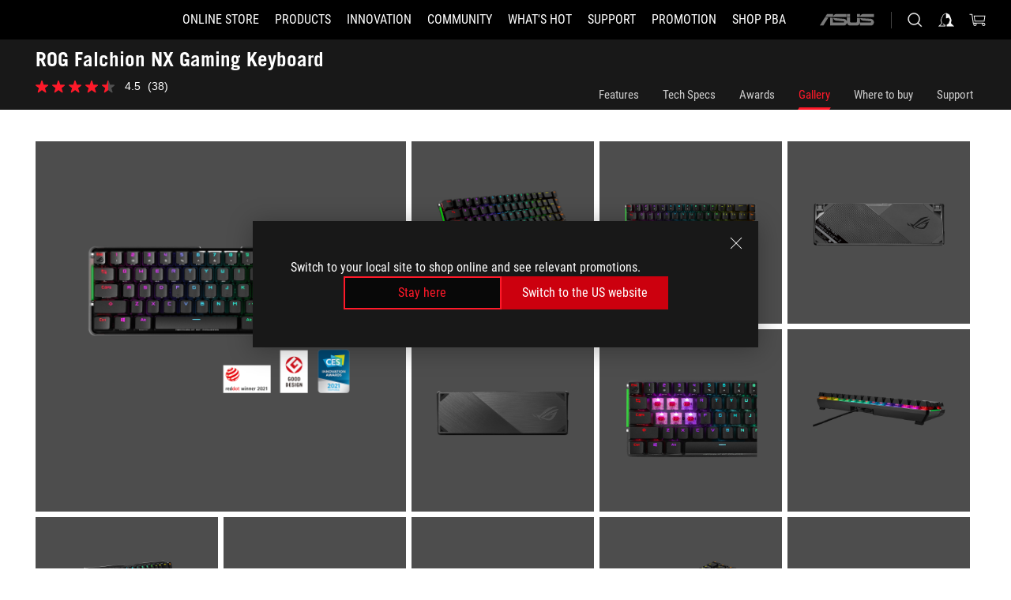

--- FILE ---
content_type: text/html; charset=utf-8
request_url: https://rog.asus.com/au/keyboards/keyboards/aura-rgb/rog-falchion-nx-model/gallery/
body_size: 37172
content:
<!doctype html>
<html data-n-head-ssr dir="ltr" lang="en-us" data-n-head="%7B%22dir%22:%7B%22ssr%22:%22ltr%22%7D,%22lang%22:%7B%22ssr%22:%22en-us%22%7D%7D">
  <head >
    <meta data-n-head="ssr" charset="utf-8"><meta data-n-head="ssr" name="viewport" content="width=device-width, initial-scale=1.0"><meta data-n-head="ssr" name="robots" content="index"><meta data-n-head="ssr" data-hid="description" name="description" content="ROG Falchion NX 65% wireless mechanical gaming keyboard with 68 keys, wireless Aura Sync lighting, interactive touch panel, keyboard cover case, ROG NX switches, and up to 450-hour battery life"><meta data-n-head="ssr" data-hid="og:title" property="og:title" content="ROG Falchion NX | Keyboards | ROG Australia"><meta data-n-head="ssr" data-hid="og:type" property="og:type" content="website"><meta data-n-head="ssr" data-hid="og:site_name" property="og:site_name" content="@ROG"><meta data-n-head="ssr" data-hid="og:description" property="og:description" content="ROG Falchion NX 65% wireless mechanical gaming keyboard with 68 keys, wireless Aura Sync lighting, interactive touch panel, keyboard cover case, ROG NX switches, and up to 450-hour battery life"><meta data-n-head="ssr" data-hid="og:url" property="og:url" content="https://rog.asus.com/au/keyboards/keyboards/aura-rgb/rog-falchion-nx-model/gallery/"><meta data-n-head="ssr" data-hid="og:image" property="og:image" content="https://dlcdnwebimgs.asus.com/gain/E6D1FFC2-6F88-43C9-ABC2-91A413FA8899"><meta data-n-head="ssr" data-hid="twitter:title" property="twitter:title" content="ROG Falchion NX | Keyboards | ROG Australia"><meta data-n-head="ssr" data-hid="twitter:site" property="twitter:site" content="@ROG"><meta data-n-head="ssr" data-hid="twitter:description" property="twitter:description" content="ROG Falchion NX 65% wireless mechanical gaming keyboard with 68 keys, wireless Aura Sync lighting, interactive touch panel, keyboard cover case, ROG NX switches, and up to 450-hour battery life"><meta data-n-head="ssr" data-hid="twitter:card" property="twitter:card" content="summary_large_image"><meta data-n-head="ssr" data-hid="twitter:image" property="twitter:image" content="https://dlcdnwebimgs.asus.com/gain/E6D1FFC2-6F88-43C9-ABC2-91A413FA8899"><title>ROG Falchion NX | Keyboards | ROG Australia</title><link data-n-head="ssr" rel="icon" type="image/x-icon" href="/rog/nuxtStatic/img/favicon.ico"><link data-n-head="ssr" rel="preconnect" href="https://dlcdnwebimgs.asus.com"><link data-n-head="ssr" rel="preconnect" href="https://dlcdnrog.asus.com"><link data-n-head="ssr" rel="preconnect" href="https://asus-brand-assistant.asus.com"><link data-n-head="ssr" rel="preconnect" href="https://dlcdnimgs.asus.com"><link data-n-head="ssr" rel="stylesheet" href="/rog/nuxtStatic/css/fontHQ.css"><link data-n-head="ssr" rel="stylesheet" href="https://dlcdnimgs.asus.com/vendor/cookie-banner/css/alert-info_rog.css" type="text/css"><link data-n-head="ssr" rel="stylesheet" href="https://dlcdnimgs.asus.com/vendor/location-reminder/css/locationreminder_rog.css" type="text/css"><link data-n-head="ssr" rel="canonical" href="https://rog.asus.com/au/keyboards/keyboards/aura-rgb/rog-falchion-nx-model/gallery/"><script data-n-head="ssr" type="text/javascript" src="https://dlcdnrog.asus.com/rog/js/jquery-1.12.4.min.js"></script><script data-n-head="ssr" type="text/javascript">window.AsusAPIConfig = {
          system: "rog",
          websitePath: 'au',
          theme: "rog",
          campaignId: "3f8bcb17-b07f-4992-bcf7-72cdfcf704f9",
          zIndex: 11900,
        }; </script><script data-n-head="ssr" src="" defer></script><script data-n-head="ssr" type="text/javascript">(function (w, d, s, l, i) {
          w[l] = w[l] || [];
          w[l].push({'gtm.start': new Date().getTime(), event: 'gtm.js' });
          var f = d.getElementsByTagName(s)[0],
          j = d.createElement(s),
          dl = l != "dataLayer" ? "&l=" + l : "";
          j.defer = true;
          j.src = "https://www.googletagmanager.com/gtm.js?id=" + i + dl;
          f.parentNode.insertBefore(j, f);
          })(window, document, "script", "dataLayer", "GTM-NJRLM8");
          </script><script data-n-head="nuxt-jsonld" data-hid="nuxt-jsonld-590b8259" type="application/ld+json">[{"@context":"http://schema.org","@type":"Product","name":"ROG Falchion NX Gaming Keyboard","image":["https://dlcdnwebimgs.asus.com/gain/E6D1FFC2-6F88-43C9-ABC2-91A413FA8899","https://dlcdnwebimgs.asus.com/gain/E6D1FFC2-6F88-43C9-ABC2-91A413FA8899"],"description":"ROG Falchion NX 65% wireless mechanical gaming keyboard with 68 keys, wireless Aura Sync lighting, interactive touch panel, keyboard cover case, ROG NX switches, and up to 450-hour battery life","brand":{"@type":"Brand","name":"ROG"},"offers":{"@type":"Offer","priceCurrency":"AUD","price":"","availability":"https://schema.org/InStock"}},{"@context":"http://schema.org","@type":"BreadcrumbList","itemListElement":[{"@type":"ListItem","position":1,"name":"KEYBOARDS","item":"https://rog.asus.com/au/keyboards-group/"},{"@type":"ListItem","position":2,"name":"AURA RGB","item":"https://rog.asus.com/au/keyboards/keyboards/aura-rgb-series/"},{"@type":"ListItem","position":3,"name":"ROG FALCHION NX GAMING KEYBOARD","item":"https://rog.asus.com/au/keyboards/keyboards/aura-rgb/rog-falchion-nx-model/"},{"@type":"ListItem","position":4,"name":"GALLERY","item":"https://rog.asus.com/au/keyboards/keyboards/aura-rgb/rog-falchion-nx-model/gallery/"}]}]</script><link rel="stylesheet" href="/_nuxt/b63d001131340.css"><link rel="stylesheet" href="/_nuxt/466cf01131340.css"><link rel="stylesheet" href="/_nuxt/6756901131340.css"><link rel="stylesheet" href="/_nuxt/94d3f01131340.css"><link rel="stylesheet" href="/_nuxt/08ed801131340.css"><link rel="stylesheet" href="/_nuxt/0aa0401131340.css"><link rel="stylesheet" href="/_nuxt/035df01131340.css"><link rel="stylesheet" href="/_nuxt/b57d601131340.css"><link rel="stylesheet" href="/_nuxt/4549501131340.css">
  </head>
  <body id="rogProduct" data-n-head="%7B%22id%22:%7B%22ssr%22:%22rogProduct%22%7D%7D">
    <div data-server-rendered="true" id="__nuxt"><div class="PageLoading__loadingContainer__LnxUq PageLoading__isLeave__YZea2"><i class="PageLoading__loadingIcon__Rr9iJ"></i></div><div id="__layout"><div id="defaultWrapper" data-dirtype="ltr" class="rogApp au default__defaultWrapper__ku4fA"><noscript><iframe src="//www.googletagmanager.com/ns.html?id=GTM-NJRLM8" height="0" width="0" style="display:none;visibility:hidden"></iframe></noscript> <div><div dir="ltr" class="newHeader Header__headerWrapper__4ipKk Header__upscrolled__V-ogp Header__noSticky__kZaPC"><div class="Header__headerContainer__-AktX"><header aria-label="rog header" class="robotoFont Header__header__iNAJ6"><a aria-label="ROG - Republic of Gamers" href="/" id="rogLogo" class="Header__rogLogo__LY-pL"><div class="Header__rogLogoIcon__SUCq+"><svg xmlns="http://www.w3.org/2000/svg" viewBox="0 0 200 37" svg-inline role="presentation" focusable="false"><path d="M22.2 29.1c.8.5 1.6 1 2.4 1.4 8.6 3.8 21.3 6.1 23.7 5.3C55 33.6 62.5 19.5 64.8 13c0 0-7 2.8-14.1 6.1-5.9 2.8-12.4 6-12.4 6l16.5-5s-4.4 10.4-10.2 11.6c-5.8 1.2-16-2.9-16-2.9.8-.7 11.6-8.6 36.8-18.9 1.1-.8 1.8-2.1 2-3.4-5.8.6-11.4 2.3-16.7 4.8-10.6 5-28.5 17.8-28.5 17.8zM3.8 24c1.8 2.3 9.2 4.2 10.2 4.4-4.6-3.2-14-12-14-12 1 2.7 2.3 5.2 3.8 7.6z"></path><path d="M25.6 22.9C30.5 19.3 47.9 4.6 64.7.6c0 0-8.8-1.4-21.3 2.5-4.5 1.4-11 7.7-23.1 19.4-1.6.9-7.5-2.5-10.9-4.1 0 0 5.6 8.9 7.6 11.5 3 4.1 8.5 6.5 8.5 6.5-.5-.5-4.3-4.5-5.4-6.8-.7-1.1.1-2.7 5.5-6.7zM127.9 6.8h-3v8.9h-5.6V6.8h-3v10.4h11.6zM152.9 15.6h-7.5V6.8h-3.1v10.4h9.2zM154.2 6.8h3.1v10.4h-3.1zM191.7 8.3h6.9l1.4-1.5h-11.4v10.4h3.1v-5.1h6.7l1.2-1.6h-7.9zM106.6 13.8h8.3V7.6c0-.4-.3-.8-.7-.8h-10.7v10.3h3.1v-3.3zm0-5.5h5c.1 0 .3 0 .3.5v3.5h-5.3v-4zM140.7 10.8h-.9v-3c0-.6-.3-1-.8-1h-9.7v10.4h11.3l.1-6.4zm-3.1 4.8h-5.2v-3.3h5.2v3.3zm0-4.8h-5.2V8.3h4.9c.3 0 .3.4.3.5v2zM100.5 8.3l1.6-1.5H90.5v10.3h11.6l-1.6-1.5h-6.9v-2.8h7.8v-1.7h-7.8V8.3zM162 8.3h7l1.5-1.5h-11.6v10.3H169l1.5-1.5H162zM154 24.5l1.3-1.5h-11.8v5.6h8.5v3.1h-8.9l1.9 1.6h10.2V27h-8.6v-2.5zM100.6 23h-11v10.3h3.1v-4.4h5.5v4.4h3.1v-9.4c.1-.4-.2-.8-.7-.9zm-2.4 4.4h-5.4v-2.9h5.1c.3 0 .3.3.3.5v2.4zM127.2 24.5l1.6-1.5h-11.7v10.3h11.7l-1.6-1.5h-7V29h7.9v-1.7h-7.9v-2.8zM86.4 24.6L88 23H75.8v10.3h11.8v-5.6h-3.1v4.1H79v-7.2zM103 23v10.4h3.2v-6l3 2.1 3.1-2.1v6h3.1V23l-6.2 4.1zM141.8 28.9v-5c0-.5-.3-1-.8-1h-11.2v10.4h3.1v-8.8h5.4c.3 0 .3.3.3.5v2h-5.1l5.6 6.3h3.7l-3.9-4.4h2.9zM88.7 14.1V7.8c0-.5 0-1-.6-1H75.8V14l3.2 3.5V8.3h6c.4 0 .5.1.5.5v3.3h-5.3l8.5 8.9v-3.5L85.5 14h3.2zM186.1 6.8h-10.5v7.5l2.5 2.9h8.7V7.6c0-.4-.3-.8-.7-.8zm-2.4 8.8h-3.3l-1.7-2V8.3h5v7.3z"></path></svg></div></a> <div class="Header__accessibility__Wa+tY"><div class="orb-skip-links"><span>Accessibility links</span> <ul><li><a href="#rogContent" aria-label="Skip to content">Skip to content</a></li> <li><a aria-label="Accessibility Help" href="https://www.asus.com/us/content/Accessibility-Policy/">Accessibility Help</a></li> <li><a href="#rogMenu" aria-label="Skip to Menu">Skip to Menu</a></li> <li><a href="#rogFooter" aria-label="ASUS Footer">ASUS Footer</a></li></ul></div></div> <nav class="Header__headerNav__9MLbL"><div aria-label="Menu" role="button" tabindex="0" class="Header__headerBurger__sqASp"><span class="Header__rogBurger__di8FM"><svg width="24" height="24" viewBox="0 0 24 24" fill="none" xmlns="http://www.w3.org/2000/svg" svg-inline alt="close" role="presentation" focusable="false"><path fill-rule="evenodd" clip-rule="evenodd" d="M20 6H4v1h16V6zm0 5.5H4v1h16v-1zM4 17h16v1H4v-1z" fill="#fff"></path></svg></span></div> <div class="mobileMenu Header__headerMenu__lncT7"><!----> <ul aria-hidden="true" class="Header__userListMobile__Xz0G0"><li class="Header__userMobileListTitle__HY03J"><svg xmlns="http://www.w3.org/2000/svg" data-name="圖層 1" viewBox="0 0 32 32" role="button" aria-label="go back" svg-inline alt="left" focusable="false"><path d="M8.93 13.77L22.94 0v6.7l-9.18 8.94 9.18 9.66V32L8.93 17.51l-1.87-1.87 1.87-1.87z"></path></svg> <p>USER</p></li> <!----> <li><ul role="list" class="Header__accountLinkSection__-4tgi"><li role="none" style="display:;"><a aria-label="My ROG Elite Rewards" href="https://rog.asus.com/elite/">
                    My ROG Elite Rewards
                  </a> <!----></li><li role="none" style="display:;"><a aria-label="My Account" href="https://account.asus.com/overview.aspx?login_background=general_black">
                    My Account
                  </a> <!----></li><li role="none" style="display:;"><a aria-label="Check My Order" href="https://au.store.asus.com/rog/sales/guest/form/">
                    Check My Order
                  </a> <!----></li><li role="none" style="display:;"><a aria-label="My Wishlist" href="https://au.store.asus.com/rog/wishlist">
                    My Wishlist
                  </a> <!----></li><li role="none" style="display:;"><a aria-label="Shopping FAQs" href="https://au.store.asus.com/rog/shopping-faqs">
                    Shopping FAQs
                  </a> <!----></li> <!----></ul></li></ul> <ol role="list" class="headerMenuList Header__headerMenuList__jpBKd Header__smallList__oi526"><li role="listitem" class="headerItem Header__menuList__61wq5 Header__smallItem__SO4rZ"><a id="rogMenu" aria-label="ONLINE STORE" href="https://www.asus.com/au/store/" target="_blank" rel="noopener noreferrer" class="Header__noArrow__bv8YA"><span class="menuItem">ONLINE STORE</span></a> <!----></li><li role="listitem" class="headerItem Header__menuList__61wq5 Header__smallItem__SO4rZ"><div tabindex="0" aria-haspopup="true" id="rogMenu1" class="Header__menuItem__yvKxM"><span class="menuItem">Products</span> <div class="Header__isMobileArrow__8hwJn"><svg width="16" height="16" viewBox="0 0 16 16" fill="none" xmlns="http://www.w3.org/2000/svg" svg-inline role="none" alt="right" focusable="false"><path d="M12.733 8l-6.666 6.667H3.333L10 8 3.333 1.333h2.734L12.733 8z" fill="#181818"></path></svg></div></div> <!----></li><li role="listitem" class="headerItem Header__menuList__61wq5 Header__smallItem__SO4rZ"><div tabindex="0" aria-haspopup="true" id="rogMenu2" class="Header__menuItem__yvKxM"><span class="menuItem">Innovation</span> <div class="Header__isMobileArrow__8hwJn"><svg width="16" height="16" viewBox="0 0 16 16" fill="none" xmlns="http://www.w3.org/2000/svg" svg-inline role="none" alt="right" focusable="false"><path d="M12.733 8l-6.666 6.667H3.333L10 8 3.333 1.333h2.734L12.733 8z" fill="#181818"></path></svg></div></div> <!----></li><li role="listitem" class="headerItem Header__menuList__61wq5 Header__smallItem__SO4rZ"><div tabindex="0" aria-haspopup="true" id="rogMenu3" class="Header__menuItem__yvKxM"><span class="menuItem">COMMUNITY</span> <div class="Header__isMobileArrow__8hwJn"><svg width="16" height="16" viewBox="0 0 16 16" fill="none" xmlns="http://www.w3.org/2000/svg" svg-inline role="none" alt="right" focusable="false"><path d="M12.733 8l-6.666 6.667H3.333L10 8 3.333 1.333h2.734L12.733 8z" fill="#181818"></path></svg></div></div> <!----></li><li role="listitem" class="headerItem Header__menuList__61wq5 Header__smallItem__SO4rZ"><div tabindex="0" aria-haspopup="true" id="rogMenu4" class="Header__menuItem__yvKxM"><span class="menuItem">What's HOT</span> <div class="Header__isMobileArrow__8hwJn"><svg width="16" height="16" viewBox="0 0 16 16" fill="none" xmlns="http://www.w3.org/2000/svg" svg-inline role="none" alt="right" focusable="false"><path d="M12.733 8l-6.666 6.667H3.333L10 8 3.333 1.333h2.734L12.733 8z" fill="#181818"></path></svg></div></div> <!----></li><li role="listitem" class="headerItem Header__menuList__61wq5 Header__smallItem__SO4rZ"><div tabindex="0" aria-haspopup="true" id="rogMenu5" class="Header__menuItem__yvKxM"><span class="menuItem">Support</span> <div class="Header__isMobileArrow__8hwJn"><svg width="16" height="16" viewBox="0 0 16 16" fill="none" xmlns="http://www.w3.org/2000/svg" svg-inline role="none" alt="right" focusable="false"><path d="M12.733 8l-6.666 6.667H3.333L10 8 3.333 1.333h2.734L12.733 8z" fill="#181818"></path></svg></div></div> <!----></li><li role="listitem" class="headerItem Header__menuList__61wq5 Header__smallItem__SO4rZ"><a id="rogMenu6" aria-label="Promotion" href="https://www.asus.com/au/events/" target="_blank" rel="noopener noreferrer" class="Header__noArrow__bv8YA"><span class="menuItem">Promotion</span></a> <!----></li><li role="listitem" class="headerItem Header__menuList__61wq5 Header__smallItem__SO4rZ"><a id="rogMenu7" aria-label="SHOP PBA" href="https://www.asus.com/campaign/powered-by-asus/au/gaming-where-to-buy.php" target="_blank" rel="noopener noreferrer" class="Header__noArrow__bv8YA"><span class="menuItem">SHOP PBA</span></a> <!----></li> <li role="listitem"><a aria-label="ASUS" href="https://www.asus.com/au/" class="Header__mobileAsusLogo__UzZfj"><svg xmlns="http://www.w3.org/2000/svg" width="71.418" height="15.556" viewBox="0 0 71.418 15.556" svg-inline alt="asus" role="presentation" focusable="false"><g data-name="组件 69 – 1"><path fill="#797979" stroke="rgba(0,0,0,0)" stroke-miterlimit="10" d="M52.803 15.056l.009-3.84h13.593a1.609 1.609 0 00.649-.183.818.818 0 00.256-.578c0-.737-.613-.769-.921-.785l-9.882-.815A4.615 4.615 0 0154.3 7.812a3.758 3.758 0 01-1.271-2.052s12.766.746 14.184.877a4.359 4.359 0 013.618 3.351 6.077 6.077 0 01-.022 1.57 4.233 4.233 0 01-4.008 3.5zm-12.767-.017l-.354-.025a4.216 4.216 0 01-3.621-3.534v-.609a5.825 5.825 0 01-.077.656 4.261 4.261 0 01-3.52 3.5h-18.3v-9.8l3.8.276v5.738h13.688a.768.768 0 00.807-.74c.007-.738-.562-.814-.864-.828 0 0-9.444-.774-9.782-.806a4.988 4.988 0 01-2.284-1.074 3.976 3.976 0 01-1.2-2.258s12.694 1 14.119 1.129c2.392.221 3.494 2.753 3.59 3.327 0 0 .008.059.015.164V4.642l3.881.278v5.078a1.23 1.23 0 001.119 1.273h6.6a1.264 1.264 0 001.267-1.285v-4.46l3.843.227v5.358c0 3.627-3.817 3.931-3.817 3.931zM.918 15.021L7.651 4.597l4.341.458-6.472 9.966zM52.803 4.363v-.311a5.491 5.491 0 01.973-2A4.27 4.27 0 0156.918.5h14v3.866zm-3.937 0V.519h3.909v3.844zm-12.844 0V.519h3.912v3.844zm-28.216 0s1.589-2.59 1.983-3.1a1.682 1.682 0 011.4-.738h6.946v3.527a5.5 5.5 0 01.977-2A4.252 4.252 0 0122.253.496h13.086v3.863z" data-name="联合 1"></path></g></svg></a></li></ol> <!----></div></nav> <div class="Header__iconBlock__WQh2q"><div class="Header__asusLogo__I7sul"><a aria-label="ASUS" href="https://www.asus.com/au/"><svg xmlns="http://www.w3.org/2000/svg" width="71.418" height="15.556" viewBox="0 0 71.418 15.556" svg-inline alt="asus" role="none" focusable="false"><g data-name="组件 69 – 1"><path fill="#797979" stroke="rgba(0,0,0,0)" stroke-miterlimit="10" d="M52.803 15.056l.009-3.84h13.593a1.609 1.609 0 00.649-.183.818.818 0 00.256-.578c0-.737-.613-.769-.921-.785l-9.882-.815A4.615 4.615 0 0154.3 7.812a3.758 3.758 0 01-1.271-2.052s12.766.746 14.184.877a4.359 4.359 0 013.618 3.351 6.077 6.077 0 01-.022 1.57 4.233 4.233 0 01-4.008 3.5zm-12.767-.017l-.354-.025a4.216 4.216 0 01-3.621-3.534v-.609a5.825 5.825 0 01-.077.656 4.261 4.261 0 01-3.52 3.5h-18.3v-9.8l3.8.276v5.738h13.688a.768.768 0 00.807-.74c.007-.738-.562-.814-.864-.828 0 0-9.444-.774-9.782-.806a4.988 4.988 0 01-2.284-1.074 3.976 3.976 0 01-1.2-2.258s12.694 1 14.119 1.129c2.392.221 3.494 2.753 3.59 3.327 0 0 .008.059.015.164V4.642l3.881.278v5.078a1.23 1.23 0 001.119 1.273h6.6a1.264 1.264 0 001.267-1.285v-4.46l3.843.227v5.358c0 3.627-3.817 3.931-3.817 3.931zM.918 15.021L7.651 4.597l4.341.458-6.472 9.966zM52.803 4.363v-.311a5.491 5.491 0 01.973-2A4.27 4.27 0 0156.918.5h14v3.866zm-3.937 0V.519h3.909v3.844zm-12.844 0V.519h3.912v3.844zm-28.216 0s1.589-2.59 1.983-3.1a1.682 1.682 0 011.4-.738h6.946v3.527a5.5 5.5 0 01.977-2A4.252 4.252 0 0122.253.496h13.086v3.863z" data-name="联合 1"></path></g></svg> <span class="sr-only">ASUS home logo</span></a></div> <button id="searchButton" tabindex="0" aria-haspopup="true" aria-label="Search, type and press enter to search" class="searchButton Header__searchButton__NyfWa" style="display:;"><svg width="24" height="24" viewBox="0 0 24 24" fill="none" xmlns="http://www.w3.org/2000/svg" role="none" svg-inline alt="search" focusable="false"><g clip-path="url(#clip0_928_570)"><path fill-rule="evenodd" clip-rule="evenodd" d="M16.045 16.645a7.5 7.5 0 11.707-.707l4.254 4.254-.707.707-4.254-4.254zm-.342-1.049A6.5 6.5 0 106.51 6.404a6.5 6.5 0 009.193 9.192z" fill="#fff"></path></g><defs><clipPath id="clip0_928_570"><path fill="#fff" d="M0 0h24v24H0z"></path></clipPath></defs></svg></button> <!----> <div class="headerPersonalBlock__personalWrapper__N2xAS"><button id="personMenuButton" aria-haspopup="true" aria-controls="personMenu" type="button" aria-label="Account Manager byundefined" tabindex="0" class="userButton headerPersonalBlock__accountButton__y2X2l headerPersonalBlock__isLogin__zviqO"><svg width="24" height="24" viewBox="0 0 24 24" fill="none" xmlns="http://www.w3.org/2000/svg" svg-inline alt="user" role="presentation" focusable="false" class="svg-icon"><path d="M12.613 18.28v2.1H22l-4.009-4.009.7-3.982v-.1c-.484-1.44-2.1-6.195-2.783-6.846a18.386 18.386 0 00-3.701-1.874L12 3.5l-.17.069A18.393 18.393 0 008.13 5.443c-.69.651-2.89 5.848-3.32 6.88l-.063.139 1.235 3.939L2 20.383h8.886V18.53l-2.873-1.718-.442.739 2.448 1.452v.507H4.094l2.795-3.123-1.215-4.121a50.59 50.59 0 012.97-6.447 15.671 15.671 0 013.107-1.614V10.304l3.332-.868c.633.85 1.17 1.766 1.6 2.733l-1.587 4.425-2.483 1.686z" fill="#F7F7F7"></path></svg> <img aria-hidden="" src="" alt="user" style="display:none;"></button> <!----></div> <div class="MiniCart__bagWrapper__gKdgC"><button aria-label="0 items in shopping cart" tabindex="0" aria-haspopup="true" class="bagButton MiniCart__bagButton__21a47"><svg width="24" height="24" viewBox="0 0 24 24" fill="none" xmlns="http://www.w3.org/2000/svg" svg-inline alt="bag" role="presentation" focusable="false" class="svg-icon"><path fill-rule="evenodd" clip-rule="evenodd" d="M4.22 5.79l1.57 11.06h.806A2.078 2.078 0 008.38 20a2.078 2.078 0 001.783-3.153l7.428-.006A2.078 2.078 0 0019.37 20c1.149 0 2.079-.93 2.079-2.08 0-1.113-.871-2.02-1.97-2.077v-.003h-.124l-10.787.008a2.114 2.114 0 00-.381 0l-1.528.002L5.09 4.79H1.5v1h2.72zm14.07 12.13c0-.597.485-1.075 1.071-1.08h.017a1.075 1.075 0 011.072 1.08c0 .6-.48 1.08-1.08 1.08-.6 0-1.08-.48-1.08-1.08zM8.247 16.848h.266c.536.065.947.517.947 1.072 0 .6-.48 1.08-1.08 1.08-.6 0-1.08-.48-1.08-1.08 0-.554.418-1.006.947-1.072zM19.56 13.24l.77-5.37H7.89l.77 5.37h10.9zM6.74 6.87h14.73l-1.05 7.37H7.79L6.74 6.87z" fill="#F2F2F2"></path></svg> <!----></button> <div class="bagDropdownMenu MiniCart__bagDropdownMenu__nOEHD MiniCart__desktopBagDropdownMenu__EsRdY" style="left:auto;right:-20px;"><button aria-label="close button" tabindex="0" type="button" class="MiniCart__closeButton__U43ii"><svg width="24" height="24" viewBox="0 0 24 24" fill="none" xmlns="http://www.w3.org/2000/svg" svg-inline alt="close" role="presentation" focusable="false"><path fill-rule="evenodd" clip-rule="evenodd" d="M4.647 5.353l.707-.707L12 11.293l6.646-6.647.708.707L12.708 12l6.647 6.647-.708.707-6.646-6.647-6.647 6.647-.707-.707L11.293 12 4.647 5.353z" fill="#181818"></path></svg></button> <div class="MiniCart__emptyText__luCEA"><p class="MiniCart__title__+qNaA">Your Bag is empty.</p> <!----></div></div> <div class="bagDropdownMenu MiniCart__bagDropdownMenu__nOEHD MiniCart__mobileBagDropdownMenu__DVJE2" style="left:auto;right:-20px;"><button aria-label="close button" tabindex="0" type="button" class="MiniCart__closeButton__U43ii"><svg xmlns="http://www.w3.org/2000/svg" data-name="圖層 1" viewBox="0 0 32 32" svg-inline alt="close" role="presentation" focusable="false"><path d="M28 5.41L26.59 4 16 14.59 5.41 4 4 5.41 14.59 16 4 26.59 5.41 28 16 17.41 26.59 28 28 26.59 17.41 16 28 5.41z"></path></svg></button> <div class="MiniCart__emptyText__luCEA"><p class="MiniCart__title__+qNaA">Your Bag is empty.</p> <p><a href="">  </a></p></div></div></div></div></header> <!----></div></div></div> <main class="layout"><div class="productOverview"><div role="main" class="product-content Product__productContent__HKTN1"><div id="productTabBarContainer" class="productTabBarContainer ProductTabBar__productTabBarContainer__O9P3C ProductTabBar__noPrice__wQ7fE"><div class="ProductTabBar__productTabBarWrapper__NkfAp"><div class="ProductTabBar__productInfo__kijFw"><a href="https://rog.asus.com/au/keyboards/keyboards/aura-rgb/rog-falchion-nx-model/" class="ProductTabBar__productName__2TSo7"><h1>ROG Falchion NX Gaming Keyboard</h1> <span class="sr-only">- Gallery</span></a> <div class="ProductTabBar__productRatingContent__nNUYh" style="display:none;"><div style="display:none;"><div id="ratingText" data-bv-show="inline_rating" data-bv-set="false" data-bv-product-id="ROG_M1_15616_P"></div></div></div> <!----> <div class="ProductTabBar__productTabLowPriceTextDesktop__iJxVk ProductTabBar__mobile__JCkq0" style="display:none;"><p>The lowest price from 30 days before the promotion:</p> <p class="ProductTabBar__lowHistoryPrice__t-JUg">
              
            </p></div> <!----></div> <div class="ProductTabBar__productTabBarList__7JGkm"><div class="ProductTabBar__productTabWrapper__wiiO+"><!----> <!----> <!----> <div class="ProductTabBar__productTabLowPriceTextDesktop__iJxVk ProductTabBar__desktop__0i140" style="display:none;"><p>The lowest price from 30 days before the promotion:</p> 
            <p class="ProductTabBar__lowHistoryPrice__t-JUg">
              
            </p></div> <div class="ProductTabBar__productTabDesktop__Al-sY"><div class="ProductTabBar__productTabBarBottom__AnMuB"><ul role="list" class="tabList"><li class="tabItem"><a href="/au/keyboards/keyboards/aura-rgb/rog-falchion-nx-model/" id="rogContent">Features</a></li><li class="tabItem"><a href="/au/keyboards/keyboards/aura-rgb/rog-falchion-nx-model/spec/" id="tabItemLink_1">Tech Specs</a></li><li class="tabItem"><a href="/au/keyboards/keyboards/aura-rgb/rog-falchion-nx-model/award/" id="tabItemLink_2">Awards</a></li><li class="tabItem ProductTabBar__active__N4qFo"><a href="/au/keyboards/keyboards/aura-rgb/rog-falchion-nx-model/gallery/" id="tabItemLink_3">Gallery</a></li><li class="tabItem"><a href="/au/keyboards/keyboards/aura-rgb/rog-falchion-nx-model/wtb/" id="tabItemLink_4">Where to buy</a></li><li class="tabItem"><a href="/au/keyboards/keyboards/aura-rgb/rog-falchion-nx-model/helpdesk/" id="tabItemLink_5">Support</a></li> <!----></ul></div></div></div></div></div> <div class="ProductTabBar__productFullMenuMobile__S2P4+"><button tabindex="0" aria-label="show mobile tab list" class="ProductTabBar__mobileFullMenuButton__YjpKG"><span>
          Menu
        </span> <svg width="12" height="12" viewBox="0 0 12 12" fill="none" xmlns="http://www.w3.org/2000/svg" svg-inline focusable="false" aria-hidden="true" alt="triangle down" role="presentation"><path d="M1 4l5 6 5-6H1z" fill="#fff"></path></svg></button></div> <div aria-hidden="true" class="ProductTabBar__mobileTabList__OFkOO" style="height:0px;"><ul><li tabindex="-1" class="tabItem firstTabItem"><!----> <div class="ProductTabBar__firstTabItemMobile__eKv82"><span>
                  Features
                </span></div> <ul class="ProductTabBar__subTabListMobile__mrIWV" style="height:0px;"><li tabindex="-1" class="tabItem firstTabItem ProductTabBar__firstTabItem__FE3gO"><span>
                    Features
                  </span></li> </ul></li> <li tabindex="-1" class="tabItem ProductTabBar__mobileTabItem__KF1TS"><span>
                Tech Specs
              </span></li><li tabindex="-1" class="tabItem ProductTabBar__mobileTabItem__KF1TS"><span>
                Awards
              </span></li><li tabindex="-1" class="tabItem ProductTabBar__mobileTabItem__KF1TS ProductTabBar__active__N4qFo"><span>
                Gallery
              </span></li><li tabindex="-1" class="tabItem ProductTabBar__mobileTabItem__KF1TS"><span>
                Where to buy
              </span></li><li tabindex="-1" class="tabItem ProductTabBar__mobileTabItem__KF1TS"><span>
                Support
              </span></li></ul></div></div> <!----> <div class="ProductGallery__productGallery__GPLFM"><!----> <ul role="list" class="ProductGallery__deskTopGallery__gxSvu"><li role="listitem" tabindex="0" class="ProductGallery__galleryFirst__48QDh"><div class="ProductGallery__galleryImage__YRWJ0"><img src="https://dlcdnwebimgs.asus.com/gain/E6D1FFC2-6F88-43C9-ABC2-91A413FA8899/w1000/h732" alt="ROG Falchion NX front view"></div></li> <li role="listitem" class="ProductGallery__galleryRightTopWrapper__+kck8"><ul role="list" class="ProductGallery__galleryRightTopContent__rBBzq"><li role="listitem" tabindex="0" class="ProductGallery__galleryItem__PqMbR"><div class="ProductGallery__galleryImage__YRWJ0"><img src="https://dlcdnwebimgs.asus.com/gain/22DD7E95-7FD2-46C9-8F96-0ED5EABC1ED3/w1000/h732" alt="ROG Falchion NX angled view from left"></div></li><li role="listitem" tabindex="0" class="ProductGallery__galleryItem__PqMbR"><div class="ProductGallery__galleryImage__YRWJ0"><img src="https://dlcdnwebimgs.asus.com/gain/DDBA9351-D3FA-4245-9063-AF163A0E1320/w1000/h732" alt="ROG Falchion NX front angled view"></div></li><li role="listitem" tabindex="0" class="ProductGallery__galleryItem__PqMbR"><div class="ProductGallery__galleryImage__YRWJ0"><img src="https://dlcdnwebimgs.asus.com/gain/50BFEB6A-0F09-442E-A19D-C9CC6BBA16FC/w1000/h732" alt="ROG Falchion NX rear view"></div></li><li role="listitem" tabindex="0" class="ProductGallery__galleryItem__PqMbR"><div class="ProductGallery__galleryImage__YRWJ0"><img src="https://dlcdnwebimgs.asus.com/gain/DF0B6D3B-823B-4739-8677-C50A8EA8E020/w1000/h732" alt="ROG Falchion NX rear view"></div></li><li role="listitem" tabindex="0" class="ProductGallery__galleryItem__PqMbR"><div class="ProductGallery__galleryImage__YRWJ0"><img src="https://dlcdnwebimgs.asus.com/gain/744AA71A-C6DD-4634-84CF-EF68EC5B5D44/w1000/h732" alt="ROG Falchion NX, close-up showing ROG NX switches"></div></li><li role="listitem" tabindex="0" class="ProductGallery__galleryItem__PqMbR"><div class="ProductGallery__galleryImage__YRWJ0"><img src="https://dlcdnwebimgs.asus.com/gain/A56FB67A-737E-410C-8ED0-664EADB1C79A/w1000/h732" alt="ROG Falchion NX"></div></li></ul></li></ul> <ul role="list" class="ProductGallery__galleryBottomContent__FepKa"><li role="listitem" tabindex="0" class="ProductGallery__galleryItem__PqMbR"><div class="ProductGallery__galleryImage__YRWJ0"><img src="https://dlcdnwebimgs.asus.com/gain/6AB62E96-68E0-4C97-BC5A-0313CAE55EDA/w1000/h732" alt="ROG Falchion NX angled view from left"></div></li><li role="listitem" tabindex="0" class="ProductGallery__galleryItem__PqMbR"><div class="ProductGallery__galleryImage__YRWJ0"><img src="https://dlcdnwebimgs.asus.com/gain/FBECFA0E-74F5-472F-9860-090AAA45F3C4/w1000/h732" alt="ROG Falchion NX angled view from right"></div></li><li role="listitem" tabindex="0" class="ProductGallery__galleryItem__PqMbR"><div class="ProductGallery__galleryImage__YRWJ0"><img src="https://dlcdnwebimgs.asus.com/gain/2B1C6079-2C29-40F2-8E6B-1F44F3FDFE04/w1000/h732" alt="ROG Falchion NX front view"></div></li><li role="listitem" tabindex="0" class="ProductGallery__galleryItem__PqMbR"><div class="ProductGallery__galleryImage__YRWJ0"><img src="https://dlcdnwebimgs.asus.com/gain/D333E3F4-8AC2-4138-BBD1-E62A0706A671/w1000/h732" alt="ROG Falchion NX angled side view"></div></li><li role="listitem" tabindex="0" class="ProductGallery__galleryItem__PqMbR"><div class="ProductGallery__galleryImage__YRWJ0"><img src="https://dlcdnwebimgs.asus.com/gain/BCD7E713-86D1-4F4C-B3F8-B6134B1EC574/w1000/h732" alt="ROG Falchion NX angled side view"></div></li></ul> <ul role="list" class="ProductGallery__mobileGalleryWrapper__vxu6m"><li role="listitem" tabindex="0" class="ProductGallery__galleryItem__PqMbR"><div class="ProductGallery__galleryImage__YRWJ0"><img src="https://dlcdnwebimgs.asus.com/gain/E6D1FFC2-6F88-43C9-ABC2-91A413FA8899/w1000/h732" alt="ROG Falchion NX front view"></div></li><li role="listitem" tabindex="0" class="ProductGallery__galleryItem__PqMbR"><div class="ProductGallery__galleryImage__YRWJ0"><img src="https://dlcdnwebimgs.asus.com/gain/22DD7E95-7FD2-46C9-8F96-0ED5EABC1ED3/w1000/h732" alt="ROG Falchion NX angled view from left"></div></li><li role="listitem" tabindex="0" class="ProductGallery__galleryItem__PqMbR"><div class="ProductGallery__galleryImage__YRWJ0"><img src="https://dlcdnwebimgs.asus.com/gain/DDBA9351-D3FA-4245-9063-AF163A0E1320/w1000/h732" alt="ROG Falchion NX front angled view"></div></li><li role="listitem" tabindex="0" class="ProductGallery__galleryItem__PqMbR"><div class="ProductGallery__galleryImage__YRWJ0"><img src="https://dlcdnwebimgs.asus.com/gain/50BFEB6A-0F09-442E-A19D-C9CC6BBA16FC/w1000/h732" alt="ROG Falchion NX rear view"></div></li><li role="listitem" tabindex="0" class="ProductGallery__galleryItem__PqMbR"><div class="ProductGallery__galleryImage__YRWJ0"><img src="https://dlcdnwebimgs.asus.com/gain/DF0B6D3B-823B-4739-8677-C50A8EA8E020/w1000/h732" alt="ROG Falchion NX rear view"></div></li><li role="listitem" tabindex="0" class="ProductGallery__galleryItem__PqMbR"><div class="ProductGallery__galleryImage__YRWJ0"><img src="https://dlcdnwebimgs.asus.com/gain/744AA71A-C6DD-4634-84CF-EF68EC5B5D44/w1000/h732" alt="ROG Falchion NX, close-up showing ROG NX switches"></div></li><li role="listitem" tabindex="0" class="ProductGallery__galleryItem__PqMbR"><div class="ProductGallery__galleryImage__YRWJ0"><img src="https://dlcdnwebimgs.asus.com/gain/A56FB67A-737E-410C-8ED0-664EADB1C79A/w1000/h732" alt="ROG Falchion NX"></div></li><li role="listitem" tabindex="0" class="ProductGallery__galleryItem__PqMbR"><div class="ProductGallery__galleryImage__YRWJ0"><img src="https://dlcdnwebimgs.asus.com/gain/6AB62E96-68E0-4C97-BC5A-0313CAE55EDA/w1000/h732" alt="ROG Falchion NX angled view from left"></div></li><li role="listitem" tabindex="0" class="ProductGallery__galleryItem__PqMbR"><div class="ProductGallery__galleryImage__YRWJ0"><img src="https://dlcdnwebimgs.asus.com/gain/FBECFA0E-74F5-472F-9860-090AAA45F3C4/w1000/h732" alt="ROG Falchion NX angled view from right"></div></li><li role="listitem" tabindex="0" class="ProductGallery__galleryItem__PqMbR"><div class="ProductGallery__galleryImage__YRWJ0"><img src="https://dlcdnwebimgs.asus.com/gain/2B1C6079-2C29-40F2-8E6B-1F44F3FDFE04/w1000/h732" alt="ROG Falchion NX front view"></div></li><li role="listitem" tabindex="0" class="ProductGallery__galleryItem__PqMbR"><div class="ProductGallery__galleryImage__YRWJ0"><img src="https://dlcdnwebimgs.asus.com/gain/D333E3F4-8AC2-4138-BBD1-E62A0706A671/w1000/h732" alt="ROG Falchion NX angled side view"></div></li><li role="listitem" tabindex="0" class="ProductGallery__galleryItem__PqMbR"><div class="ProductGallery__galleryImage__YRWJ0"><img src="https://dlcdnwebimgs.asus.com/gain/BCD7E713-86D1-4F4C-B3F8-B6134B1EC574/w1000/h732" alt="ROG Falchion NX angled side view"></div></li></ul> <div class="ProductImagePop__productImagePopContainer__3wq14"><div aria-label="ROG Falchion NX Gaming Keyboard" tabindex="0" role="img" class="ProductMainImagePop__popMainImage__Sr2IS" style="background:url() center center / contain no-repeat;"><img src="" alt="ROG Falchion NX Gaming Keyboard"> <h2>ROG Falchion NX Gaming Keyboard</h2> <div class="ProductMainImagePop__productImageScaleButton__Swt2m"><button type="button" aria-label="Zoom in" class="ProductImageScaleButton__scallButton__pCnXn ProductImageScaleButton__zoomIn__KVjBq"></button> <button type="button" aria-label="Zoom out" class="ProductImageScaleButton__scallButton__pCnXn ProductImageScaleButton__scaleLess__WAtu9 ProductImageScaleButton__zoomOut__Lh28B"></button></div></div> <div class="ProductImagePop__popListImagesOuterFrame__SP6CV"><div class="ProductImagePop__popListImagesInnerFrame__8QjzV"><div class="ProductImagePop__popListImagesWrapper__urwDY"><!----> <div class="ProductImagePop__popListImages__OnG1v"><ul class="ProductImagePop__items__AOOOO" style="width:1610px;transform:translate3d(0px, 0, 0);"><li aria-label="1 of 12" role="group" tabindex="0"><img src="https://dlcdnwebimgs.asus.com/gain/E6D1FFC2-6F88-43C9-ABC2-91A413FA8899/w1000/h732" alt="ROG Falchion NX front view"></li><li aria-label="2 of 12" role="group" tabindex="0"><img src="https://dlcdnwebimgs.asus.com/gain/22DD7E95-7FD2-46C9-8F96-0ED5EABC1ED3/w1000/h732" alt="ROG Falchion NX angled view from left"></li><li aria-label="3 of 12" role="group" tabindex="0"><img src="https://dlcdnwebimgs.asus.com/gain/DDBA9351-D3FA-4245-9063-AF163A0E1320/w1000/h732" alt="ROG Falchion NX front angled view"></li><li aria-label="4 of 12" role="group" tabindex="0"><img src="https://dlcdnwebimgs.asus.com/gain/50BFEB6A-0F09-442E-A19D-C9CC6BBA16FC/w1000/h732" alt="ROG Falchion NX rear view"></li><li aria-label="5 of 12" role="group" tabindex="0"><img src="https://dlcdnwebimgs.asus.com/gain/DF0B6D3B-823B-4739-8677-C50A8EA8E020/w1000/h732" alt="ROG Falchion NX rear view"></li><li aria-label="6 of 12" role="group" tabindex="0"><img src="https://dlcdnwebimgs.asus.com/gain/744AA71A-C6DD-4634-84CF-EF68EC5B5D44/w1000/h732" alt="ROG Falchion NX, close-up showing ROG NX switches"></li><li aria-label="7 of 12" role="group" tabindex="0"><img src="https://dlcdnwebimgs.asus.com/gain/A56FB67A-737E-410C-8ED0-664EADB1C79A/w1000/h732" alt="ROG Falchion NX"></li><li aria-label="8 of 12" role="group" tabindex="0"><img src="https://dlcdnwebimgs.asus.com/gain/6AB62E96-68E0-4C97-BC5A-0313CAE55EDA/w1000/h732" alt="ROG Falchion NX angled view from left"></li><li aria-label="9 of 12" role="group" tabindex="0"><img src="https://dlcdnwebimgs.asus.com/gain/FBECFA0E-74F5-472F-9860-090AAA45F3C4/w1000/h732" alt="ROG Falchion NX angled view from right"></li><li aria-label="10 of 12" role="group" tabindex="0"><img src="https://dlcdnwebimgs.asus.com/gain/2B1C6079-2C29-40F2-8E6B-1F44F3FDFE04/w1000/h732" alt="ROG Falchion NX front view"></li><li aria-label="11 of 12" role="group" tabindex="0"><img src="https://dlcdnwebimgs.asus.com/gain/D333E3F4-8AC2-4138-BBD1-E62A0706A671/w1000/h732" alt="ROG Falchion NX angled side view"></li><li aria-label="12 of 12" role="group" tabindex="0"><img src="https://dlcdnwebimgs.asus.com/gain/BCD7E713-86D1-4F4C-B3F8-B6134B1EC574/w1000/h732" alt="ROG Falchion NX angled side view"></li></ul></div> <!----></div></div></div> <button aria-label="Close gallery carousel" type="button" class="CrossButton__crossButton__NaSRY"><svg xmlns="http://www.w3.org/2000/svg" viewBox="0 0 32 32" role="none" focusable="false" aria-hidden="true" aria-labelledby="Close carousel"><path d="M28 5.41L26.59 4 16 14.59 5.41 4 4 5.41 14.59 16 4 26.59 5.41 28 16 17.41 26.59 28 28 26.59 17.41 16 28 5.41z"></path></svg></button></div></div> <script type="application/javascript" src="/rog/nuxtStatic/js/overview.js"></script> <!----><!----><!----><!----><!----><!----><!----></div> <!----> <!----></div></main> <div><footer dir="ltr" class="footer newFooter Footer__footerContainer__4paCr"><div class="Footer__footerContent__8f6dw"><div class="Footer__footerTopContent__vP++P" style="display:;"><div aria-label="breadcrumbs" role="navigation" class="Breadcrumb__breadcrumbContainer__1YPg6"><ul class="Breadcrumb__breadcrumbList__qVeH2"><li class="Breadcrumb__breadcrumbHomeList__7VIjI Breadcrumb__breadcrumbItem__JOFwJ" style="display:;"><p class="Breadcrumb__homeLinkIcon__HXqz1"><a aria-label="HomePage" href="https://rog.asus.com/au/" aria-current="false"><svg width="32" height="18" viewBox="0 0 32 18" fill="none" xmlns="http://www.w3.org/2000/svg" svg-inline role="presentation" focusable="false"><path fill-rule="evenodd" clip-rule="evenodd" d="M12.143 11.094c-2.552 1.888-2.936 2.676-2.627 3.273a20.501 20.501 0 002.58 3.2v.023a11.358 11.358 0 01-4.046-3.097c-.935-1.264-3.596-5.474-3.596-5.474.297.142.634.314.992.495 1.573.799 3.54 1.796 4.173 1.443 5.736-5.593 8.835-8.558 10.954-9.222C26.517-.139 30.677.54 30.677.54 23.67 2.194 16.384 7.825 13.19 10.294c-.425.328-.777.6-1.046.8zm-.445 3.575a8.9 8.9 0 01-1.158-.645s8.482-6.043 13.5-8.429A24.683 24.683 0 0132 3.292a2.404 2.404 0 01-.949 1.622h-.047c-11.95 4.874-16.992 8.657-17.395 8.966 0 .007 4.862 1.918 7.59 1.37 2.727-.547 4.824-5.469 4.824-5.469l1.758-.54-9.578 2.893.525-.266.033-.011c.797-.409 2.504-1.253 5.313-2.567 3.348-1.575 6.669-2.893 6.669-2.893-1.11 3.083-4.653 9.767-7.789 10.791-1.167.375-7.158-.72-11.256-2.519zm7.03-2.8l.009-.005-.142.052.133-.048zm9.975-6.217zM1.812 11.596A17.537 17.537 0 010 7.996s4.478 4.178 6.662 5.703l-.059-.028c-.484-.112-3.928-.956-4.791-2.075z" fill="#B3B3B3"></path></svg></a></p></li> <li><ul class="Breadcrumb__breadcrumbSubList__Mwlb7"><li style="display:;"><p><a aria-label="Gaming  Keyboards" href="https://rog.asus.com/au/keyboards-group/" aria-current="false"><span>Gaming  Keyboards</span></a></p></li><li style="display:;"><p><a aria-label="Aura RGB" href="https://rog.asus.com/au/keyboards/keyboards/aura-rgb-series/" aria-current="false"><span>Aura RGB</span></a></p></li><li style="display:;"><p><a aria-label="ROG Falchion NX Gaming Keyboard" href="https://rog.asus.com/au/keyboards/keyboards/aura-rgb/rog-falchion-nx-model/" aria-current="false"><span>ROG Falchion NX Gaming Keyboard</span></a></p></li> <!----></ul></li></ul></div></div> <div class="Footer__footerPayMentContent__XPHka Footer__noPayMent__pCsRR"><!----> <div class="Footer__crmWrapper__YQPB5"><label for>Get the latest deals and more</label> <div class="Footer__crmInputWrapper__CwI5O"><span class="Footer__measureSpan__CYOrq">
            Enter email address
          </span> <input type="email" placeholder="Enter email address" value="" class="Footer__crmInput__9HXwz"> <div class="Footer__crmButton__tkSOw"><div class="ButtonRed__redFullButton__0lMzl"><div role="button" tabindex="0" class="btn ButtonRed__btnRed__SXGza ButtonRed__isFull__6Glcz ButtonRed__maxWidth__D1j8R ButtonRed__isCrmButton__-qqmC"><div class="buttonClick ButtonRed__inner__U++OE"><span class="buttonClick"><!----> <!---->
          Sign up
        </span></div> <div class="buttonClick ButtonRed__hoverColor__0DIt8"></div></div></div></div></div> <p class="Footer__warnText__A96XK"><svg width="12" height="12" viewBox="0 0 12 12" fill="none" xmlns="http://www.w3.org/2000/svg" svg-inline alt="warn" role="presentation" focusable="false" class="icon"><path d="M6 0a6 6 0 110 12A6 6 0 016 0z" fill="#000"></path><path d="M6 0a6 6 0 106 6 6.018 6.018 0 00-6-6zm.692 9H5.308V7.846h1.384V9zm0-2.538H5.308V2.769h1.384v3.693z" fill="#FA5C00"></path></svg>

        Please enter a valid email address.</p></div></div> <div class="Footer__siteMap__NF2ry"><div class="Footer__siteLeftContent__lMlV3"><ul role="list" class="Footer__footerLinks__p1J6O"><li role="listitem" class="Footer__footerLink__jWbYC"><a id="rogFooter" target="_blank" rel="noopener noreferrer" class="Footer__footerItemName__DEwd0 firstFooterItem">About ROG</a></li><li role="listitem" class="Footer__footerLink__jWbYC"><a id="rogFooter1" target="_self" rel="" class="Footer__footerItemName__DEwd0">Home</a></li><li role="listitem" class="Footer__footerLink__jWbYC"><a id="rogFooter2" target="_blank" rel="noopener noreferrer" class="Footer__footerItemName__DEwd0">Product Guide</a></li><li role="listitem" class="Footer__footerLink__jWbYC"><a id="rogFooter3" target="_blank" rel="noopener noreferrer" class="Footer__footerItemName__DEwd0">NEWSROOM</a></li><li role="listitem" class="Footer__footerLink__jWbYC"><a id="rogFooter4" target="_blank" rel="noopener noreferrer" class="Footer__footerItemName__DEwd0">SUPPORT</a></li></ul> <ul role="tree" aria-label="socialMedia" class="Footer__socialList__nGDiB"><li role="treeitem" class="Footer__socialLink__MRz8L"><a href="https://www.facebook.com/ausrog" class="Footer__socialItem__sqbj-"><svg width="24" height="24" viewBox="0 0 24 24" fill="none" xmlns="http://www.w3.org/2000/svg" svg-inline alt="facebook" role="presentation" focusable="false"><path d="M12 1C5.925 1 1 5.925 1 12c0 5.158 3.552 9.487 8.343 10.676V15.36H7.075V12h2.268V10.55c0-3.744 1.694-5.479 5.37-5.479.697 0 1.9.137 2.391.273v3.047c-.26-.027-.71-.04-1.27-.04-1.804 0-2.501.683-2.501 2.459V12h3.593l-.617 3.361h-2.976v7.558C18.78 22.261 23 17.624 23 11.999 23 5.926 18.075 1 12 1z" fill="#B3B3B3"></path></svg> <!----> <!----> <!----> <!----> <!----> <!----> <!----> <!----> <!----> <!----> <!----> <span class="sr-only">facebook</span></a></li><li role="treeitem" class="Footer__socialLink__MRz8L"><a href="https://twitter.com/rog_anz" class="Footer__socialItem__sqbj-"><!----> <svg width="24" height="24" viewBox="0 0 24 24" fill="none" xmlns="http://www.w3.org/2000/svg" svg-inline alt="twitter" role="presentation" focusable="false"><path d="M17.751 3.46h3.067l-6.7 7.658L22 21.538h-6.172l-4.833-6.32-5.531 6.32h-3.07l7.167-8.19L2 3.46h6.328l4.37 5.777L17.75 3.46zm-1.076 16.243h1.7L7.404 5.199H5.58l11.094 14.504z" fill="#B3B3B3"></path></svg> <!----> <!----> <!----> <!----> <!----> <!----> <!----> <!----> <!----> <!----> <span class="sr-only">twitter</span></a></li><li role="treeitem" class="Footer__socialLink__MRz8L"><a href="https://www.youtube.com/channel/UCV9kpW5cv56Gg6p-l62o6MA" class="Footer__socialItem__sqbj-"><!----> <!----> <!----> <svg width="24" height="24" viewBox="0 0 24 24" fill="none" xmlns="http://www.w3.org/2000/svg" svg-inline alt="youtube" role="presentation" focusable="false"><path d="M22.78 8.339s-.214-1.517-.876-2.183c-.838-.877-1.774-.881-2.204-.933C16.623 5 12.004 5 12.004 5h-.008s-4.62 0-7.696.223c-.43.052-1.366.056-2.204.933-.662.666-.873 2.183-.873 2.183S1 10.122 1 11.9v1.667c0 1.779.22 3.562.22 3.562s.214 1.517.871 2.183c.838.877 1.938.846 2.428.94 1.762.169 7.481.22 7.481.22s4.623-.008 7.7-.228c.43-.051 1.366-.056 2.204-.932.662-.666.877-2.183.877-2.183S23 15.351 23 13.568v-1.667c0-1.78-.22-3.562-.22-3.562zM9.728 15.592V9.409l5.942 3.102-5.942 3.08z" fill="#B3B3B3"></path></svg> <!----> <!----> <!----> <!----> <!----> <!----> <!----> <!----> <span class="sr-only">youtube</span></a></li><li role="treeitem" class="Footer__socialLink__MRz8L"><a href="https://www.instagram.com/rog_anz/" class="Footer__socialItem__sqbj-"><!----> <!----> <svg width="24" height="24" viewBox="0 0 24 24" fill="none" xmlns="http://www.w3.org/2000/svg" svg-inline alt="instagram" role="presentation" focusable="false"><path d="M12.172 4.3c2.672 0 2.989.012 4.04.059.977.043 1.504.207 1.856.344.464.18.8.398 1.148.746.352.351.567.684.746 1.148.137.352.301.883.344 1.856.047 1.055.059 1.372.059 4.04 0 2.673-.012 2.989-.059 4.04-.043.977-.207 1.504-.344 1.856-.18.465-.398.8-.746 1.149a3.076 3.076 0 01-1.148.746c-.352.137-.883.3-1.856.344-1.055.046-1.372.058-4.04.058-2.673 0-2.989-.012-4.04-.058-.977-.043-1.504-.207-1.856-.344-.465-.18-.8-.399-1.148-.746a3.076 3.076 0 01-.747-1.15c-.136-.35-.3-.882-.344-1.855-.046-1.055-.058-1.371-.058-4.04 0-2.672.012-2.989.058-4.04.043-.976.208-1.504.344-1.856.18-.464.399-.8.747-1.148a3.076 3.076 0 011.148-.746c.352-.137.883-.301 1.856-.344 1.051-.047 1.367-.059 4.04-.059zm0-1.801c-2.716 0-3.055.012-4.122.059-1.063.047-1.793.218-2.426.465A4.882 4.882 0 003.85 4.179a4.9 4.9 0 00-1.157 1.77c-.246.637-.418 1.363-.464 2.426-.047 1.07-.06 1.41-.06 4.126 0 2.715.013 3.055.06 4.122.046 1.063.218 1.793.464 2.426.258.66.598 1.22 1.157 1.774a4.89 4.89 0 001.77 1.152c.637.247 1.363.418 2.426.465 1.067.047 1.407.059 4.122.059s3.055-.012 4.122-.059c1.063-.047 1.793-.218 2.426-.465a4.89 4.89 0 001.77-1.152 4.89 4.89 0 001.153-1.77c.246-.637.418-1.364.465-2.426.046-1.067.058-1.407.058-4.122s-.012-3.055-.058-4.122c-.047-1.063-.22-1.793-.465-2.426a4.686 4.686 0 00-1.145-1.778 4.889 4.889 0 00-1.77-1.153c-.637-.246-1.364-.418-2.426-.464-1.07-.051-1.41-.063-4.126-.063z" fill="#B3B3B3"></path><path d="M12.172 7.363a5.139 5.139 0 00-5.138 5.138 5.139 5.139 0 105.138-5.138zm0 8.47a3.333 3.333 0 110-6.666 3.333 3.333 0 010 6.667zM18.712 7.16a1.2 1.2 0 11-2.4 0 1.2 1.2 0 012.4 0z" fill="#B3B3B3"></path></svg> <!----> <!----> <!----> <!----> <!----> <!----> <!----> <!----> <!----> <span class="sr-only">instagram</span></a></li><li role="treeitem" class="Footer__socialLink__MRz8L"><a href="https://www.tiktok.com/@rog_anz/" class="Footer__socialItem__sqbj-"><!----> <!----> <!----> <!----> <!----> <!----> <!----> <!----> <!----> <!----> <svg width="24" height="24" viewBox="0 0 24 24" fill="none" xmlns="http://www.w3.org/2000/svg" svg-inline alt="tiktok" role="presentation" focusable="false" class="tiktok icon"><path d="M21.55 6.661c0-.096 0-.096-.11-.096-.246 0-.493-.027-.74-.062-.892-.13-3.787-1.565-4.274-3.913-.007-.048-.116-.632-.116-.879 0-.11 0-.11-.116-.11h-3.476c-.225 0-.195-.027-.195.192v13.945c0 .171-.008.343-.037.515-.174.899-.66 1.6-1.48 2.087-.711.419-1.488.535-2.315.384-.26-.048-.5-.144-.747-.233-.022-.014-.036-.035-.058-.048-.08-.062-.174-.117-.261-.179-1.052-.686-1.546-1.64-1.394-2.835.153-1.209.893-2.033 2.105-2.458.363-.124.74-.179 1.132-.158.246.014.493.041.74.11.087.02.13-.007.13-.09v-.089c0-.837-.036-2.657-.036-2.664 0-.24 0-.48.007-.72 0-.07-.036-.083-.094-.09a7.63 7.63 0 00-1.371-.027 7.128 7.128 0 00-1.85.37 6.955 6.955 0 00-2.519 1.497 6.468 6.468 0 00-1.465 1.991 6.302 6.302 0 00-.595 2.26c-.022.342-.022.679.014 1.022.044.474.138.934.29 1.387.436 1.297 1.227 2.355 2.351 3.2.117.082.225.178.363.233l.174.144c.182.13.378.24.58.336 1.256.59 2.584.831 3.984.666 1.815-.212 3.324-.968 4.514-2.28 1.117-1.235 1.661-2.677 1.676-4.297.014-2.314 0-4.627.007-6.941 0-.055-.036-.13.03-.165.05-.02.1.041.144.069a9.424 9.424 0 002.954 1.208c.616.137 1.24.213 1.879.213.203 0 .225-.007.225-.2-.007-.83-.05-3.075-.05-3.295z" fill="#999"></path></svg> <!----> <span class="sr-only">tiktok</span></a></li></ul></div></div> <div class="Footer__footerLine__3dhcV"><div></div> <div></div></div> <!----> <div class="Footer__privateContent__hl0oD"><div class="Footer__footerLeftBottomContent__MLbtq"><button tabindex="0" type="button" aria-label="Content Language Selector. Currently set toAustralia/English" class="Footer__language__wc6xe Footer__footerItemName__DEwd0 Footer__footerRegionButton__GbKJs"><svg xmlns="http://www.w3.org/2000/svg" data-name="圖層 1" viewBox="0 0 32 32" svg-inline alt="language change" role="presentation" focusable="false" class="Footer__languageIcon__7s29R"><path d="M16 0a16 16 0 1016 16A16 16 0 0016 0zm14.28 16h-5.85a29.25 29.25 0 00-.65-6.25 18.25 18.25 0 004.08-1.7 14.21 14.21 0 012.42 8zm-21 0a27.59 27.59 0 01.61-5.83 29.15 29.15 0 005.24.61V16H9.29zm13.42 0h-5.84v-5.22a29.15 29.15 0 005.24-.61 27.59 27.59 0 01.61 5.83zm-7.56 14.14c-1.67-.48-3.17-2.32-4.23-5a26.22 26.22 0 014.23-.45zm1.72-5.42a26.22 26.22 0 014.23.45c-1.06 2.65-2.56 4.49-4.23 5zm0-1.72v-5.25h5.79a25.52 25.52 0 01-1 5.76 29.41 29.41 0 00-4.79-.51zm0-13.94v-7.2c2 .57 3.75 3.11 4.81 6.64a27.42 27.42 0 01-4.81.56zm-1.72-7.2v7.2a27.42 27.42 0 01-4.81-.56c1.06-3.5 2.81-6.07 4.81-6.64zm0 15.89V23a29.41 29.41 0 00-4.8.51 25.52 25.52 0 01-1-5.76zm-6.5 6.15a20.36 20.36 0 00-3.53 1.31 14.26 14.26 0 01-3.27-7.46h5.78a27.14 27.14 0 001.02 6.15zm.56 1.64a14.1 14.1 0 002.25 4 14.19 14.19 0 01-5.08-3 19.55 19.55 0 012.83-1zm13.6 0a19.55 19.55 0 012.83 1 14.19 14.19 0 01-5.08 3 14.1 14.1 0 002.25-4zm.56-1.64a27.14 27.14 0 001-6.15h5.78a14.26 14.26 0 01-3.27 7.46 20.36 20.36 0 00-3.51-1.31zM26.8 6.68a17.25 17.25 0 01-3.45 1.4 15.46 15.46 0 00-2.8-5.6 14.3 14.3 0 016.25 4.2zm-15.35-4.2a15.46 15.46 0 00-2.8 5.6 17.25 17.25 0 01-3.45-1.4 14.3 14.3 0 016.25-4.2zM4.14 8.05a18.25 18.25 0 004.08 1.7A29.25 29.25 0 007.57 16H1.72a14.21 14.21 0 012.42-7.95z"></path></svg> <p>Australia/English</p></button></div> <div class="Footer__personalContent__AjxR0"><!----> <ul role="list" class="Footer__termsContent__lvktr"><!----> <li role="listitem"><a href="https://rog.asus.com/au/terms-of-notice/privacy_policy/" class="Footer__footerItemName__DEwd0 Footer__footerItemLink__Qbyko">Privacy Policy</a></li><li role="listitem"><a href="https://rog.asus.com/au/terms-of-notice/official-site/" class="Footer__footerItemName__DEwd0 Footer__footerItemLink__Qbyko">Terms of Use Notice</a></li></ul> <button class="Footer__cookieSettingButton__0JFaZ" style="display:none;">
          Cookie Settings
        </button> <p class="Footer__copyRightContent__2jo3j Footer__footerItemName__DEwd0">&copy;ASUSTeK Computer Inc. All rights reserved.</p></div></div> <!----></div></footer></div></div></div></div><script>window.__NUXT__=(function(a,b,c,d,e,f,g,h,i,j,k,l,m,n,o,p,q,r,s,t,u,v,w,x,y,z,A,B,C,D,E,F,G,H,I,J,K,L,M,N,O,P,Q,R,S,T,U,V,W,X,Y,Z,_,$,aa,ab,ac,ad,ae,af,ag,ah,ai,aj,ak,al,am,an,ao,ap,aq,ar,as,at,au,av,aw,ax,ay,az,aA,aB,aC,aD,aE,aF,aG,aH,aI,aJ,aK,aL,aM,aN,aO,aP,aQ,aR,aS,aT,aU,aV,aW,aX,aY,aZ,a_,a$,ba,bb,bc,bd,be,bf,bg,bh,bi,bj,bk,bl,bm,bn,bo,bp,bq,br,bs,bt,bu,bv,bw,bx,by,bz,bA,bB,bC,bD,bE,bF,bG,bH,bI,bJ,bK,bL,bM,bN,bO,bP,bQ,bR,bS,bT,bU,bV,bW,bX,bY,bZ,b_,b$,ca,cb,cc,cd,ce,cf,cg,ch,ci,cj,ck,cl,cm,cn,co,cp,cq,cr,cs,ct,cu,cv,cw,cx,cy,cz,cA,cB,cC,cD,cE,cF,cG,cH,cI,cJ,cK,cL,cM,cN,cO,cP,cQ,cR,cS,cT,cU,cV,cW,cX,cY,cZ,c_,c$,da,db,dc,dd,de,df,dg,dh,di,dj,dk,dl,dm,dn,do0,dp,dq,dr,ds,dt,du,dv,dw,dx,dy,dz,dA,dB,dC,dD,dE,dF,dG,dH,dI,dJ,dK,dL,dM,dN,dO,dP,dQ,dR,dS,dT,dU,dV,dW,dX,dY,dZ,d_,d$,ea,eb,ec,ed,ee,ef,eg,eh,ei,ej,ek,el,em,en,eo,ep,eq,er,es,et,eu,ev,ew,ex,ey,ez,eA,eB,eC,eD,eE,eF,eG,eH,eI,eJ,eK,eL,eM,eN,eO,eP,eQ,eR,eS,eT,eU,eV,eW){aN.websiteId=ba;aN.webPath=bb;aN.language=m;aN.accountLang="en-au";aN.isoCode=bc;aN.freeShipping=b;aN.memberDiscount=a;aN.cookieBannerFlag=a;aN.currencyCode="AUD";aN.priceWithTax=c;aN.currencySymbol=H;aN.currencyPosition=n;aN.thousandSeparators=h;aN.decimalSeparator=j;aN.numberOfDecimal=f;aN.storeviewCode=bd;aN.ecDomain="https:\u002F\u002Fau.store.asus.com";aN.tagLang=bd;aN.hatchStatus=c;aN.ecStatus=c;aN.hatchRegionCode=bc;aN.hatchLang=b;aN.mcc=q;aN.graphqApiType=B;aN.priceReduction=a;aN.customerGroup=c;aN.groupIdOnly=a;aN.addOn=c;aN.singlePurchase=a;aN.guestId=g;aN.currencyFormat=a;aN.hundredthsTemplate=c;aN.brand=c;aN.brandName=e;aN.miniCarQty=a;aN.authHasGroup=d;eQ.awardName="4 stars";eQ.awardImg="https:\u002F\u002Fwww.asus.com\u002Fmedia\u002Fimages\u002Faward_logo\u002F1339\u002F202003122216054170505.PNG";eQ.awardUrl="https:\u002F\u002Fwww.tomshardware.com\u002Fbest-picks\u002Fbest-wireless-keyboards";eQ.awardDate="07\u002F06\u002F2023";eQ.description="Best Portable Wireless Gaming Keyboard\n";eQ.media="Toms Hardware.co.uk";eQ.target=i;eQ.area="UNITED KINGDOM";eR.awardName="Best Performance";eR.awardImg="https:\u002F\u002Fwww.asus.com\u002Fmedia\u002Fimages\u002Faward_logo\u002F1350\u002F201911191849478810279.png";eR.awardUrl="http:\u002F\u002Fwww.vmodtech.com\u002Fth\u002Farticle\u002Fasus-rog-falchion-nx-wireless-mechanical-gaming-keyboard-review";eR.awardDate="03\u002F17\u002F2022";eR.description="Feeling for the typewriting it takes quite a lot of pressure. More than the cherry red switch, feel like close to the black switch. For the RGB lighting we can adjust the profile in a variety of ways, easily and conveniently.  don't need to install any software even you need to customize it in detail, ASUS has provide ASUS Armory Crate software to control.";eR.media="www.vmodtech.com";eR.target=i;eR.area=eS;eT[0]={videoType:eU,videoImg:b,videoUrl:"https:\u002F\u002Fwww.youtube.com\u002Fwatch?v=BwL7ncOabMA&ab_channel=TANTHANHDANH",videoDate:"06\u002F17\u002F2022",description:"Asus Filchino ASMR - trying to do it doesn't seem to come out #Shorts",media:"Tan Thanh Danh",target:i,area:eV};eT[1]={videoType:eU,videoImg:b,videoUrl:"https:\u002F\u002Fwww.youtube.com\u002Fwatch?v=5wpeAwq-6GY",videoDate:"03\u002F02\u002F2022",description:"Review Gaming Keyboard  65% with ROG NX Switch ",media:"FreshZ",target:i,area:eS};eW[0]={mediaImg:"https:\u002F\u002Fwww.asus.com\u002Fmedia\u002Fimages\u002Faward_logo\u002F1332\u002F202206291854339110289.png",mediaUrl:"https:\u002F\u002Fwww.hardwarezone.com.sg\u002Ffeature-new-year-amazon-deals",mediaDate:"12\u002F28\u002F2023",description:"This compact keyboard is a dream for gamers and typists alike, offering dual-mode connectivity, up to 450 hours of battery life (RGB off), and those sweet, sweet PBT doubleshot keycaps. And of course, with full wireless connectivity and in such a compact form factor, this is an excellent keyboard that can travel with you; it even comes with its own polycarbonate keyboard cover to ensure your keys safe and well during your trip.",media:"Hardwarezone.com",target:i,area:"SINGAPORE"};eW[1]={mediaImg:"https:\u002F\u002Fwww.asus.com\u002Fmedia\u002Fimages\u002Faward_logo\u002F1261\u002F202205091652439070934.png",mediaUrl:"https:\u002F\u002Ftweak.dk\u002Ftastatur\u002Fasus-rog-falchion-nx:-test",mediaDate:"06\u002F22\u002F2022",description:"I therefore end the test by giving ROG Falchion NX a score of 9 out of 10. Because the keyboard lives up to its expectations, and I'm also sure that the decision to develop their own keys will benefit them",media:"Tweak.dk",target:i,area:"DENMARK"};eW[2]={mediaImg:"https:\u002F\u002Fwww.asus.com\u002Fmedia\u002Fimages\u002Faward_logo\u002F1283\u002F202010221602487700444.png",mediaUrl:b,mediaDate:"12\u002F27\u002F2021",description:v,media:"DOS\u002FV POWER REPORT",target:i,area:"JAPAN"};eW[3]={mediaImg:"https:\u002F\u002Fwww.asus.com\u002Fmedia\u002Fimages\u002Faward_logo\u002F1343\u002F202310061237530040852.png",mediaUrl:"https:\u002F\u002Fgvn360.com\u002Fcong-nghe\u002Ftop-10-ban-phim-gaming-khong-day-dang-mua-nua-dau-nam-2023\u002F",mediaDate:"05\u002F10\u002F2023",description:"Top 10 wireless gaming keyboard worth buying in the first half of 2023",media:"GearVN360",target:i,area:eV};return {layout:"default",data:[{websiteCurrent:aN,siteURL:"rog.asus.com\u002Fau\u002Fkeyboards\u002Fkeyboards\u002Faura-rgb\u002Frog-falchion-nx-model\u002Fgallery\u002F",productCustomizeTabOverviewData:b,gaClientId:b,aticket:b,campaignId:b,campaignTitle:b,campaignButtonName:b},{}],fetch:{},error:w,state:{Website:{websiteObj:[{websiteId:c,webPath:"global",language:m,accountLang:M,isoCode:b,freeShipping:b,memberDiscount:a,cookieBannerFlag:a,currencyCode:b,priceWithTax:a,currencySymbol:b,currencyPosition:b,thousandSeparators:b,decimalSeparator:b,numberOfDecimal:a,storeviewCode:b,ecDomain:b,tagLang:b,hatchStatus:a,ecStatus:a,hatchRegionCode:b,hatchLang:b,mcc:b,graphqApiType:b,priceReduction:a,customerGroup:a,groupIdOnly:a,addOn:a,singlePurchase:a,guestId:b,currencyFormat:a,hundredthsTemplate:a,brand:a,brandName:b,miniCarQty:a,authHasGroup:d},{websiteId:f,webPath:"mx",language:x,accountLang:"es-mx",isoCode:be,freeShipping:b,memberDiscount:a,cookieBannerFlag:a,currencyCode:"MXN",priceWithTax:c,currencySymbol:H,currencyPosition:n,thousandSeparators:h,decimalSeparator:j,numberOfDecimal:f,storeviewCode:bf,ecDomain:C,tagLang:bf,hatchStatus:c,ecStatus:c,hatchRegionCode:be,hatchLang:b,mcc:D,graphqApiType:p,priceReduction:a,customerGroup:c,groupIdOnly:a,addOn:c,singlePurchase:c,guestId:E,currencyFormat:a,hundredthsTemplate:c,brand:c,brandName:e,miniCarQty:c,authHasGroup:l},{websiteId:N,webPath:"es",language:x,accountLang:"es-ES",isoCode:bg,freeShipping:b,memberDiscount:a,cookieBannerFlag:a,currencyCode:z,priceWithTax:c,currencySymbol:F,currencyPosition:r,thousandSeparators:j,decimalSeparator:h,numberOfDecimal:f,storeviewCode:bh,ecDomain:t,tagLang:bh,hatchStatus:c,ecStatus:c,hatchRegionCode:bg,hatchLang:b,mcc:u,graphqApiType:p,priceReduction:c,customerGroup:c,groupIdOnly:a,addOn:c,singlePurchase:c,guestId:g,currencyFormat:c,hundredthsTemplate:c,brand:c,brandName:e,miniCarQty:a,authHasGroup:l},{websiteId:bi,webPath:"th",language:"ไทย",accountLang:"th-th",isoCode:bj,freeShipping:b,memberDiscount:a,cookieBannerFlag:a,currencyCode:"THB",priceWithTax:c,currencySymbol:"฿",currencyPosition:n,thousandSeparators:h,decimalSeparator:j,numberOfDecimal:f,storeviewCode:bk,ecDomain:"https:\u002F\u002Fth.store.asus.com",tagLang:bk,hatchStatus:c,ecStatus:c,hatchRegionCode:bj,hatchLang:b,mcc:q,graphqApiType:B,priceReduction:a,customerGroup:c,groupIdOnly:a,addOn:c,singlePurchase:a,guestId:g,currencyFormat:a,hundredthsTemplate:c,brand:c,brandName:e,miniCarQty:a,authHasGroup:d},{websiteId:5,webPath:"tw",language:bl,accountLang:"zh-tw",isoCode:bm,freeShipping:b,memberDiscount:a,cookieBannerFlag:a,currencyCode:"TWD",priceWithTax:c,currencySymbol:"NT$",currencyPosition:n,thousandSeparators:h,decimalSeparator:b,numberOfDecimal:a,storeviewCode:bn,ecDomain:C,tagLang:bn,hatchStatus:a,ecStatus:c,hatchRegionCode:bm,hatchLang:b,mcc:D,graphqApiType:p,priceReduction:a,customerGroup:c,groupIdOnly:a,addOn:c,singlePurchase:c,guestId:E,currencyFormat:a,hundredthsTemplate:a,brand:c,brandName:e,miniCarQty:c,authHasGroup:l},{websiteId:aO,webPath:"us",language:m,accountLang:"en-us",isoCode:bo,freeShipping:b,memberDiscount:a,cookieBannerFlag:a,currencyCode:"USD",priceWithTax:a,currencySymbol:H,currencyPosition:n,thousandSeparators:h,decimalSeparator:j,numberOfDecimal:f,storeviewCode:bp,ecDomain:C,tagLang:bp,hatchStatus:c,ecStatus:c,hatchRegionCode:bo,hatchLang:b,mcc:D,graphqApiType:p,priceReduction:a,customerGroup:c,groupIdOnly:a,addOn:c,singlePurchase:c,guestId:E,currencyFormat:a,hundredthsTemplate:c,brand:c,brandName:e,miniCarQty:c,authHasGroup:l},{websiteId:7,webPath:"br",language:bq,accountLang:"pt-br",isoCode:"BR",freeShipping:b,memberDiscount:a,cookieBannerFlag:a,currencyCode:"BRL",priceWithTax:c,currencySymbol:"R$ ",currencyPosition:n,thousandSeparators:j,decimalSeparator:h,numberOfDecimal:f,storeviewCode:br,ecDomain:"https:\u002F\u002Fbr.store.asus.com",tagLang:br,hatchStatus:a,ecStatus:c,hatchRegionCode:b,hatchLang:b,mcc:q,graphqApiType:s,priceReduction:a,customerGroup:c,groupIdOnly:a,addOn:a,singlePurchase:a,guestId:g,currencyFormat:c,hundredthsTemplate:c,brand:c,brandName:e,miniCarQty:a,authHasGroup:d},{websiteId:8,webPath:bs,language:m,accountLang:bs,isoCode:O,freeShipping:b,memberDiscount:a,cookieBannerFlag:a,currencyCode:bt,priceWithTax:c,currencySymbol:H,currencyPosition:n,thousandSeparators:h,decimalSeparator:j,numberOfDecimal:f,storeviewCode:bu,ecDomain:C,tagLang:bu,hatchStatus:c,ecStatus:c,hatchRegionCode:O,hatchLang:b,mcc:D,graphqApiType:p,priceReduction:a,customerGroup:c,groupIdOnly:a,addOn:c,singlePurchase:c,guestId:E,currencyFormat:a,hundredthsTemplate:c,brand:c,brandName:e,miniCarQty:c,authHasGroup:l},{websiteId:9,webPath:"ca-fr",language:P,accountLang:bv,isoCode:O,freeShipping:b,memberDiscount:a,cookieBannerFlag:a,currencyCode:bt,priceWithTax:c,currencySymbol:" $",currencyPosition:r,thousandSeparators:v,decimalSeparator:h,numberOfDecimal:f,storeviewCode:bw,ecDomain:C,tagLang:bw,hatchStatus:c,ecStatus:c,hatchRegionCode:O,hatchLang:b,mcc:D,graphqApiType:p,priceReduction:a,customerGroup:c,groupIdOnly:a,addOn:c,singlePurchase:c,guestId:E,currencyFormat:c,hundredthsTemplate:c,brand:c,brandName:e,miniCarQty:c,authHasGroup:l},{websiteId:10,webPath:"latin",language:x,accountLang:G,isoCode:b,freeShipping:b,memberDiscount:a,cookieBannerFlag:a,currencyCode:b,priceWithTax:a,currencySymbol:b,currencyPosition:b,thousandSeparators:b,decimalSeparator:b,numberOfDecimal:a,storeviewCode:b,ecDomain:b,tagLang:b,hatchStatus:a,ecStatus:a,hatchRegionCode:b,hatchLang:b,mcc:b,graphqApiType:b,priceReduction:a,customerGroup:a,groupIdOnly:a,addOn:a,singlePurchase:a,guestId:b,currencyFormat:a,hundredthsTemplate:a,brand:a,brandName:b,miniCarQty:a,authHasGroup:d},{websiteId:11,webPath:"tr",language:"Türkçe",accountLang:"tr-tr",isoCode:bx,freeShipping:b,memberDiscount:a,cookieBannerFlag:a,currencyCode:"TRY",priceWithTax:c,currencySymbol:" TL",currencyPosition:r,thousandSeparators:j,decimalSeparator:h,numberOfDecimal:f,storeviewCode:by,ecDomain:C,tagLang:by,hatchStatus:c,ecStatus:c,hatchRegionCode:bx,hatchLang:b,mcc:D,graphqApiType:p,priceReduction:a,customerGroup:c,groupIdOnly:a,addOn:c,singlePurchase:c,guestId:E,currencyFormat:c,hundredthsTemplate:c,brand:c,brandName:e,miniCarQty:c,authHasGroup:l},{websiteId:12,webPath:"it",language:"Italiano",accountLang:"it-IT",isoCode:bz,freeShipping:b,memberDiscount:a,cookieBannerFlag:a,currencyCode:z,priceWithTax:c,currencySymbol:F,currencyPosition:r,thousandSeparators:j,decimalSeparator:h,numberOfDecimal:f,storeviewCode:bA,ecDomain:t,tagLang:bA,hatchStatus:c,ecStatus:c,hatchRegionCode:bz,hatchLang:b,mcc:u,graphqApiType:p,priceReduction:c,customerGroup:c,groupIdOnly:a,addOn:c,singlePurchase:c,guestId:g,currencyFormat:c,hundredthsTemplate:c,brand:c,brandName:e,miniCarQty:a,authHasGroup:l},{websiteId:13,webPath:"jp",language:"日本語",accountLang:"ja-jp",isoCode:bB,freeShipping:b,memberDiscount:a,cookieBannerFlag:a,currencyCode:"JPY",priceWithTax:c,currencySymbol:"¥",currencyPosition:n,thousandSeparators:h,decimalSeparator:b,numberOfDecimal:a,storeviewCode:bC,ecDomain:"https:\u002F\u002Fstore.asus.com",tagLang:bC,hatchStatus:a,ecStatus:c,hatchRegionCode:bB,hatchLang:b,mcc:"MCC3",graphqApiType:B,priceReduction:a,customerGroup:c,groupIdOnly:a,addOn:c,singlePurchase:a,guestId:g,currencyFormat:a,hundredthsTemplate:a,brand:c,brandName:e,miniCarQty:a,authHasGroup:d},{websiteId:14,webPath:"me-en",language:m,accountLang:"en-ae",isoCode:b,freeShipping:b,memberDiscount:a,cookieBannerFlag:a,currencyCode:bD,priceWithTax:c,currencySymbol:"AED ",currencyPosition:n,thousandSeparators:h,decimalSeparator:j,numberOfDecimal:f,storeviewCode:"rog_en_ME",ecDomain:"https:\u002F\u002Fme-en.store.asus.com",tagLang:Q,hatchStatus:a,ecStatus:c,hatchRegionCode:b,hatchLang:b,mcc:q,graphqApiType:s,priceReduction:a,customerGroup:c,groupIdOnly:a,addOn:a,singlePurchase:a,guestId:g,currencyFormat:c,hundredthsTemplate:c,brand:c,brandName:e,miniCarQty:a,authHasGroup:d},{websiteId:15,webPath:"lk",language:m,accountLang:"en-lk",isoCode:"LK",freeShipping:b,memberDiscount:a,cookieBannerFlag:a,currencyCode:b,priceWithTax:a,currencySymbol:b,currencyPosition:b,thousandSeparators:b,decimalSeparator:b,numberOfDecimal:a,storeviewCode:b,ecDomain:b,tagLang:b,hatchStatus:a,ecStatus:a,hatchRegionCode:b,hatchLang:b,mcc:b,graphqApiType:b,priceReduction:a,customerGroup:a,groupIdOnly:a,addOn:a,singlePurchase:a,guestId:b,currencyFormat:a,hundredthsTemplate:a,brand:a,brandName:b,miniCarQty:a,authHasGroup:d},{websiteId:16,webPath:"in",language:m,accountLang:"en-in",isoCode:bE,freeShipping:b,memberDiscount:a,cookieBannerFlag:a,currencyCode:"INR",priceWithTax:c,currencySymbol:"₹ ",currencyPosition:n,thousandSeparators:h,decimalSeparator:j,numberOfDecimal:f,storeviewCode:bF,ecDomain:"https:\u002F\u002Fin.store.asus.com",tagLang:bF,hatchStatus:c,ecStatus:c,hatchRegionCode:bE,hatchLang:b,mcc:q,graphqApiType:s,priceReduction:a,customerGroup:c,groupIdOnly:a,addOn:a,singlePurchase:a,guestId:g,currencyFormat:a,hundredthsTemplate:c,brand:c,brandName:e,miniCarQty:a,authHasGroup:d},{websiteId:17,webPath:"bd",language:m,accountLang:"en-BD",isoCode:"BD",freeShipping:b,memberDiscount:a,cookieBannerFlag:a,currencyCode:b,priceWithTax:a,currencySymbol:b,currencyPosition:b,thousandSeparators:b,decimalSeparator:b,numberOfDecimal:a,storeviewCode:b,ecDomain:b,tagLang:b,hatchStatus:a,ecStatus:a,hatchRegionCode:b,hatchLang:b,mcc:b,graphqApiType:b,priceReduction:a,customerGroup:a,groupIdOnly:a,addOn:a,singlePurchase:a,guestId:b,currencyFormat:a,hundredthsTemplate:a,brand:a,brandName:b,miniCarQty:a,authHasGroup:d},{websiteId:18,webPath:"cn",language:"简体中文",accountLang:"zh-CN",isoCode:bG,freeShipping:b,memberDiscount:a,cookieBannerFlag:a,currencyCode:"CNY",priceWithTax:c,currencySymbol:b,currencyPosition:n,thousandSeparators:b,decimalSeparator:b,numberOfDecimal:a,storeviewCode:b,ecDomain:b,tagLang:"rog_zh_CN",hatchStatus:a,ecStatus:c,hatchRegionCode:bG,hatchLang:b,mcc:b,graphqApiType:b,priceReduction:a,customerGroup:a,groupIdOnly:a,addOn:a,singlePurchase:a,guestId:b,currencyFormat:a,hundredthsTemplate:c,brand:c,brandName:e,miniCarQty:a,authHasGroup:d},{websiteId:19,webPath:"hk",language:bl,accountLang:"zh-hk",isoCode:R,freeShipping:b,memberDiscount:a,cookieBannerFlag:a,currencyCode:bH,priceWithTax:c,currencySymbol:bI,currencyPosition:n,thousandSeparators:h,decimalSeparator:j,numberOfDecimal:f,storeviewCode:aP,ecDomain:bJ,tagLang:aP,hatchStatus:a,ecStatus:c,hatchRegionCode:R,hatchLang:b,mcc:q,graphqApiType:B,priceReduction:a,customerGroup:c,groupIdOnly:a,addOn:c,singlePurchase:a,guestId:g,currencyFormat:a,hundredthsTemplate:c,brand:c,brandName:e,miniCarQty:a,authHasGroup:d},{websiteId:20,webPath:"vn",language:"Việt Nam",accountLang:"vi-vn",isoCode:bK,freeShipping:b,memberDiscount:a,cookieBannerFlag:a,currencyCode:"VND",priceWithTax:c,currencySymbol:" ₫",currencyPosition:r,thousandSeparators:j,decimalSeparator:b,numberOfDecimal:a,storeviewCode:bL,ecDomain:"https:\u002F\u002Fvn.store.asus.com",tagLang:bL,hatchStatus:c,ecStatus:c,hatchRegionCode:bK,hatchLang:b,mcc:q,graphqApiType:s,priceReduction:a,customerGroup:c,groupIdOnly:a,addOn:a,singlePurchase:a,guestId:g,currencyFormat:c,hundredthsTemplate:a,brand:c,brandName:e,miniCarQty:a,authHasGroup:d},{websiteId:21,webPath:"kr",language:"한국어",accountLang:"ko-kr",isoCode:bM,freeShipping:b,memberDiscount:a,cookieBannerFlag:a,currencyCode:"KRW",priceWithTax:c,currencySymbol:"₩",currencyPosition:n,thousandSeparators:h,decimalSeparator:b,numberOfDecimal:a,storeviewCode:bN,ecDomain:"https:\u002F\u002Fkr.store.asus.com",tagLang:bN,hatchStatus:c,ecStatus:c,hatchRegionCode:bM,hatchLang:b,mcc:q,graphqApiType:B,priceReduction:a,customerGroup:c,groupIdOnly:a,addOn:c,singlePurchase:a,guestId:g,currencyFormat:a,hundredthsTemplate:a,brand:c,brandName:e,miniCarQty:a,authHasGroup:d},{websiteId:22,webPath:"ru",language:"Русский",accountLang:"ru-RU",isoCode:"RU",freeShipping:b,memberDiscount:a,cookieBannerFlag:a,currencyCode:b,priceWithTax:a,currencySymbol:b,currencyPosition:b,thousandSeparators:b,decimalSeparator:b,numberOfDecimal:a,storeviewCode:b,ecDomain:b,tagLang:b,hatchStatus:a,ecStatus:a,hatchRegionCode:b,hatchLang:b,mcc:b,graphqApiType:b,priceReduction:a,customerGroup:a,groupIdOnly:a,addOn:a,singlePurchase:a,guestId:b,currencyFormat:a,hundredthsTemplate:a,brand:a,brandName:b,miniCarQty:a,authHasGroup:d},{websiteId:23,webPath:"sg",language:m,accountLang:"en-sg",isoCode:bO,freeShipping:b,memberDiscount:a,cookieBannerFlag:a,currencyCode:"SGD",priceWithTax:c,currencySymbol:"S$",currencyPosition:n,thousandSeparators:h,decimalSeparator:j,numberOfDecimal:f,storeviewCode:"rog_en_SG",ecDomain:"https:\u002F\u002Fsg.store.asus.com",tagLang:Q,hatchStatus:c,ecStatus:c,hatchRegionCode:bO,hatchLang:b,mcc:q,graphqApiType:s,priceReduction:a,customerGroup:a,groupIdOnly:a,addOn:c,singlePurchase:a,guestId:g,currencyFormat:a,hundredthsTemplate:c,brand:c,brandName:e,miniCarQty:a,authHasGroup:d},{websiteId:24,webPath:"nz",language:m,accountLang:"en-nz",isoCode:"NZ",freeShipping:b,memberDiscount:a,cookieBannerFlag:a,currencyCode:b,priceWithTax:a,currencySymbol:b,currencyPosition:b,thousandSeparators:b,decimalSeparator:b,numberOfDecimal:a,storeviewCode:b,ecDomain:b,tagLang:b,hatchStatus:a,ecStatus:a,hatchRegionCode:b,hatchLang:b,mcc:b,graphqApiType:b,priceReduction:a,customerGroup:a,groupIdOnly:a,addOn:a,singlePurchase:a,guestId:b,currencyFormat:a,hundredthsTemplate:a,brand:a,brandName:b,miniCarQty:a,authHasGroup:d},{websiteId:25,webPath:"ph",language:m,accountLang:"en-ph",isoCode:"PH",freeShipping:b,memberDiscount:a,cookieBannerFlag:a,currencyCode:b,priceWithTax:a,currencySymbol:b,currencyPosition:b,thousandSeparators:b,decimalSeparator:b,numberOfDecimal:a,storeviewCode:b,ecDomain:b,tagLang:b,hatchStatus:c,ecStatus:a,hatchRegionCode:b,hatchLang:b,mcc:b,graphqApiType:b,priceReduction:a,customerGroup:a,groupIdOnly:a,addOn:a,singlePurchase:a,guestId:b,currencyFormat:a,hundredthsTemplate:a,brand:a,brandName:b,miniCarQty:a,authHasGroup:l},{websiteId:26,webPath:"id",language:"Bahasa Indonesia",accountLang:"id-id",isoCode:bP,freeShipping:b,memberDiscount:a,cookieBannerFlag:a,currencyCode:"IDR",priceWithTax:c,currencySymbol:"Rp ",currencyPosition:n,thousandSeparators:j,decimalSeparator:b,numberOfDecimal:a,storeviewCode:bQ,ecDomain:"https:\u002F\u002Fid.store.asus.com",tagLang:bQ,hatchStatus:a,ecStatus:c,hatchRegionCode:bP,hatchLang:b,mcc:q,graphqApiType:B,priceReduction:a,customerGroup:c,groupIdOnly:a,addOn:c,singlePurchase:a,guestId:g,currencyFormat:a,hundredthsTemplate:a,brand:c,brandName:e,miniCarQty:a,authHasGroup:d},aN,{websiteId:28,webPath:"my",language:m,accountLang:"en-my",isoCode:bR,freeShipping:b,memberDiscount:a,cookieBannerFlag:a,currencyCode:"MYR",priceWithTax:c,currencySymbol:"RM",currencyPosition:n,thousandSeparators:h,decimalSeparator:j,numberOfDecimal:f,storeviewCode:"rog_ms_MY",ecDomain:C,tagLang:"rog_rog_ms_MY",hatchStatus:a,ecStatus:c,hatchRegionCode:bR,hatchLang:b,mcc:D,graphqApiType:p,priceReduction:a,customerGroup:c,groupIdOnly:a,addOn:c,singlePurchase:c,guestId:E,currencyFormat:a,hundredthsTemplate:c,brand:c,brandName:e,miniCarQty:c,authHasGroup:l},{websiteId:29,webPath:"de",language:bS,accountLang:"de-de",isoCode:bT,freeShipping:b,memberDiscount:a,cookieBannerFlag:a,currencyCode:z,priceWithTax:c,currencySymbol:F,currencyPosition:r,thousandSeparators:j,decimalSeparator:h,numberOfDecimal:f,storeviewCode:bU,ecDomain:t,tagLang:bU,hatchStatus:c,ecStatus:c,hatchRegionCode:bT,hatchLang:b,mcc:u,graphqApiType:p,priceReduction:c,customerGroup:c,groupIdOnly:a,addOn:c,singlePurchase:c,guestId:g,currencyFormat:c,hundredthsTemplate:c,brand:c,brandName:e,miniCarQty:a,authHasGroup:l},{websiteId:30,webPath:"pl",language:"Polski",accountLang:"pl-PL",isoCode:bV,freeShipping:b,memberDiscount:a,cookieBannerFlag:a,currencyCode:"PLN",priceWithTax:c,currencySymbol:" zł",currencyPosition:r,thousandSeparators:v,decimalSeparator:h,numberOfDecimal:f,storeviewCode:bW,ecDomain:t,tagLang:bW,hatchStatus:c,ecStatus:c,hatchRegionCode:bV,hatchLang:b,mcc:u,graphqApiType:p,priceReduction:c,customerGroup:c,groupIdOnly:a,addOn:c,singlePurchase:c,guestId:g,currencyFormat:c,hundredthsTemplate:c,brand:c,brandName:e,miniCarQty:a,authHasGroup:l},{websiteId:31,webPath:"no",language:"Norwegian",accountLang:"no-NO",isoCode:"NO",freeShipping:b,memberDiscount:a,cookieBannerFlag:a,currencyCode:b,priceWithTax:a,currencySymbol:b,currencyPosition:b,thousandSeparators:b,decimalSeparator:b,numberOfDecimal:a,storeviewCode:b,ecDomain:b,tagLang:b,hatchStatus:c,ecStatus:a,hatchRegionCode:b,hatchLang:b,mcc:b,graphqApiType:b,priceReduction:a,customerGroup:a,groupIdOnly:a,addOn:a,singlePurchase:a,guestId:b,currencyFormat:a,hundredthsTemplate:a,brand:a,brandName:b,miniCarQty:a,authHasGroup:d},{websiteId:32,webPath:"se",language:"Svenska",accountLang:"sv-SE",isoCode:bX,freeShipping:b,memberDiscount:a,cookieBannerFlag:a,currencyCode:"SEK",priceWithTax:c,currencySymbol:" SEK",currencyPosition:r,thousandSeparators:v,decimalSeparator:h,numberOfDecimal:f,storeviewCode:bY,ecDomain:t,tagLang:bY,hatchStatus:c,ecStatus:c,hatchRegionCode:bX,hatchLang:b,mcc:u,graphqApiType:p,priceReduction:c,customerGroup:c,groupIdOnly:a,addOn:c,singlePurchase:c,guestId:g,currencyFormat:c,hundredthsTemplate:c,brand:c,brandName:e,miniCarQty:a,authHasGroup:l},{websiteId:33,webPath:"dk",language:"Dansk",accountLang:"da-dk",isoCode:bZ,freeShipping:b,memberDiscount:a,cookieBannerFlag:a,currencyCode:"DKK",priceWithTax:c,currencySymbol:" DKK",currencyPosition:r,thousandSeparators:j,decimalSeparator:h,numberOfDecimal:f,storeviewCode:b_,ecDomain:t,tagLang:b_,hatchStatus:c,ecStatus:c,hatchRegionCode:bZ,hatchLang:b,mcc:u,graphqApiType:p,priceReduction:c,customerGroup:c,groupIdOnly:a,addOn:c,singlePurchase:c,guestId:g,currencyFormat:c,hundredthsTemplate:c,brand:c,brandName:e,miniCarQty:a,authHasGroup:l},{websiteId:34,webPath:"uk",language:m,accountLang:"en-GB",isoCode:b$,freeShipping:b,memberDiscount:a,cookieBannerFlag:a,currencyCode:"GBP",priceWithTax:c,currencySymbol:"£",currencyPosition:n,thousandSeparators:h,decimalSeparator:j,numberOfDecimal:f,storeviewCode:"rog_en_UK",ecDomain:"https:\u002F\u002Fuk.store.asus.com",tagLang:"rog_en_GB",hatchStatus:c,ecStatus:c,hatchRegionCode:b$,hatchLang:b,mcc:q,graphqApiType:s,priceReduction:a,customerGroup:c,groupIdOnly:a,addOn:a,singlePurchase:a,guestId:g,currencyFormat:a,hundredthsTemplate:c,brand:c,brandName:e,miniCarQty:a,authHasGroup:d},{websiteId:35,webPath:"sk",language:"Slovensko",accountLang:"sk-SK",isoCode:"SK",freeShipping:b,memberDiscount:a,cookieBannerFlag:a,currencyCode:b,priceWithTax:a,currencySymbol:b,currencyPosition:b,thousandSeparators:b,decimalSeparator:b,numberOfDecimal:a,storeviewCode:b,ecDomain:b,tagLang:b,hatchStatus:a,ecStatus:a,hatchRegionCode:b,hatchLang:b,mcc:b,graphqApiType:b,priceReduction:a,customerGroup:a,groupIdOnly:a,addOn:a,singlePurchase:a,guestId:b,currencyFormat:a,hundredthsTemplate:a,brand:a,brandName:b,miniCarQty:a,authHasGroup:d},{websiteId:36,webPath:"cz",language:"Čeština",accountLang:"cs-cz",isoCode:"CZ",freeShipping:b,memberDiscount:a,cookieBannerFlag:a,currencyCode:"CZK",priceWithTax:c,currencySymbol:" Kč",currencyPosition:r,thousandSeparators:v,decimalSeparator:h,numberOfDecimal:f,storeviewCode:ca,ecDomain:t,tagLang:ca,hatchStatus:a,ecStatus:c,hatchRegionCode:b,hatchLang:b,mcc:u,graphqApiType:p,priceReduction:a,customerGroup:c,groupIdOnly:a,addOn:c,singlePurchase:c,guestId:g,currencyFormat:c,hundredthsTemplate:c,brand:c,brandName:e,miniCarQty:a,authHasGroup:l},{websiteId:37,webPath:"ch-fr",language:P,accountLang:"fr-ch",isoCode:aQ,freeShipping:b,memberDiscount:a,cookieBannerFlag:a,currencyCode:b,priceWithTax:a,currencySymbol:b,currencyPosition:b,thousandSeparators:b,decimalSeparator:b,numberOfDecimal:a,storeviewCode:b,ecDomain:b,tagLang:b,hatchStatus:c,ecStatus:a,hatchRegionCode:b,hatchLang:b,mcc:b,graphqApiType:b,priceReduction:a,customerGroup:a,groupIdOnly:a,addOn:a,singlePurchase:a,guestId:b,currencyFormat:a,hundredthsTemplate:a,brand:a,brandName:b,miniCarQty:a,authHasGroup:d},{websiteId:39,webPath:"ch-de",language:bS,accountLang:"de-CH",isoCode:aQ,freeShipping:b,memberDiscount:a,cookieBannerFlag:a,currencyCode:b,priceWithTax:a,currencySymbol:b,currencyPosition:b,thousandSeparators:b,decimalSeparator:b,numberOfDecimal:a,storeviewCode:b,ecDomain:b,tagLang:b,hatchStatus:c,ecStatus:a,hatchRegionCode:b,hatchLang:b,mcc:b,graphqApiType:b,priceReduction:a,customerGroup:a,groupIdOnly:a,addOn:a,singlePurchase:a,guestId:b,currencyFormat:a,hundredthsTemplate:a,brand:a,brandName:b,miniCarQty:a,authHasGroup:d},{websiteId:40,webPath:"ro",language:"România",accountLang:"ro-RO",isoCode:"RO",freeShipping:b,memberDiscount:a,cookieBannerFlag:a,currencyCode:"RON",priceWithTax:c,currencySymbol:" Lei",currencyPosition:r,thousandSeparators:j,decimalSeparator:h,numberOfDecimal:f,storeviewCode:cb,ecDomain:"https:\u002F\u002Fro.store.asus.com",tagLang:cb,hatchStatus:a,ecStatus:c,hatchRegionCode:b,hatchLang:b,mcc:q,graphqApiType:s,priceReduction:c,customerGroup:c,groupIdOnly:a,addOn:a,singlePurchase:a,guestId:g,currencyFormat:c,hundredthsTemplate:c,brand:c,brandName:e,miniCarQty:a,authHasGroup:d},{websiteId:41,webPath:"rs",language:"Српски",accountLang:"sr-RS",isoCode:cc,freeShipping:b,memberDiscount:a,cookieBannerFlag:a,currencyCode:S,priceWithTax:c,currencySymbol:S,currencyPosition:r,thousandSeparators:j,decimalSeparator:b,numberOfDecimal:a,storeviewCode:"rog_sr_RS",ecDomain:t,tagLang:"rog_sr",hatchStatus:a,ecStatus:c,hatchRegionCode:b,hatchLang:b,mcc:u,graphqApiType:b,priceReduction:a,customerGroup:c,groupIdOnly:c,addOn:c,singlePurchase:c,guestId:g,currencyFormat:c,hundredthsTemplate:a,brand:c,brandName:e,miniCarQty:c,authHasGroup:l},{websiteId:43,webPath:"hu",language:"Magyar",accountLang:"hu-hu",isoCode:"HU",freeShipping:b,memberDiscount:a,cookieBannerFlag:a,currencyCode:"HUF",priceWithTax:c,currencySymbol:" Ft",currencyPosition:r,thousandSeparators:v,decimalSeparator:b,numberOfDecimal:a,storeviewCode:cd,ecDomain:t,tagLang:cd,hatchStatus:a,ecStatus:c,hatchRegionCode:b,hatchLang:b,mcc:u,graphqApiType:p,priceReduction:a,customerGroup:c,groupIdOnly:a,addOn:c,singlePurchase:c,guestId:g,currencyFormat:c,hundredthsTemplate:a,brand:c,brandName:e,miniCarQty:a,authHasGroup:l},{websiteId:44,webPath:"fi",language:"Suomi",accountLang:"fi-fi",isoCode:ce,freeShipping:b,memberDiscount:a,cookieBannerFlag:a,currencyCode:z,priceWithTax:c,currencySymbol:F,currencyPosition:r,thousandSeparators:v,decimalSeparator:h,numberOfDecimal:f,storeviewCode:cf,ecDomain:t,tagLang:cf,hatchStatus:c,ecStatus:c,hatchRegionCode:ce,hatchLang:b,mcc:u,graphqApiType:p,priceReduction:c,customerGroup:c,groupIdOnly:a,addOn:c,singlePurchase:c,guestId:g,currencyFormat:c,hundredthsTemplate:c,brand:c,brandName:e,miniCarQty:a,authHasGroup:l},{websiteId:45,webPath:"pt",language:bq,accountLang:"pt-PT",isoCode:cg,freeShipping:b,memberDiscount:a,cookieBannerFlag:a,currencyCode:z,priceWithTax:c,currencySymbol:F,currencyPosition:r,thousandSeparators:v,decimalSeparator:h,numberOfDecimal:f,storeviewCode:ch,ecDomain:t,tagLang:ch,hatchStatus:c,ecStatus:c,hatchRegionCode:cg,hatchLang:b,mcc:u,graphqApiType:p,priceReduction:c,customerGroup:c,groupIdOnly:a,addOn:c,singlePurchase:c,guestId:g,currencyFormat:c,hundredthsTemplate:c,brand:c,brandName:e,miniCarQty:a,authHasGroup:l},{websiteId:46,webPath:ci,language:P,accountLang:bv,isoCode:cj,freeShipping:b,memberDiscount:a,cookieBannerFlag:a,currencyCode:z,priceWithTax:c,currencySymbol:F,currencyPosition:r,thousandSeparators:v,decimalSeparator:h,numberOfDecimal:f,storeviewCode:ck,ecDomain:t,tagLang:ck,hatchStatus:c,ecStatus:c,hatchRegionCode:cj,hatchLang:b,mcc:u,graphqApiType:p,priceReduction:c,customerGroup:c,groupIdOnly:a,addOn:c,singlePurchase:c,guestId:g,currencyFormat:c,hundredthsTemplate:c,brand:c,brandName:e,miniCarQty:a,authHasGroup:l},{websiteId:47,webPath:"be-nl",language:cl,accountLang:"nl-be",isoCode:T,freeShipping:b,memberDiscount:a,cookieBannerFlag:a,currencyCode:z,priceWithTax:c,currencySymbol:cm,currencyPosition:n,thousandSeparators:j,decimalSeparator:h,numberOfDecimal:f,storeviewCode:cn,ecDomain:t,tagLang:cn,hatchStatus:c,ecStatus:c,hatchRegionCode:T,hatchLang:co,mcc:u,graphqApiType:p,priceReduction:c,customerGroup:c,groupIdOnly:a,addOn:c,singlePurchase:c,guestId:g,currencyFormat:c,hundredthsTemplate:c,brand:c,brandName:e,miniCarQty:a,authHasGroup:l},{websiteId:48,webPath:"be-fr",language:P,accountLang:"fr-be",isoCode:T,freeShipping:b,memberDiscount:a,cookieBannerFlag:a,currencyCode:z,priceWithTax:c,currencySymbol:F,currencyPosition:r,thousandSeparators:v,decimalSeparator:h,numberOfDecimal:f,storeviewCode:cp,ecDomain:t,tagLang:cp,hatchStatus:c,ecStatus:c,hatchRegionCode:T,hatchLang:ci,mcc:u,graphqApiType:p,priceReduction:c,customerGroup:c,groupIdOnly:a,addOn:c,singlePurchase:c,guestId:g,currencyFormat:c,hundredthsTemplate:c,brand:c,brandName:e,miniCarQty:a,authHasGroup:l},{websiteId:49,webPath:co,language:cl,accountLang:"nl-NL",isoCode:cq,freeShipping:b,memberDiscount:a,cookieBannerFlag:a,currencyCode:z,priceWithTax:c,currencySymbol:cm,currencyPosition:n,thousandSeparators:j,decimalSeparator:h,numberOfDecimal:f,storeviewCode:cr,ecDomain:t,tagLang:cr,hatchStatus:c,ecStatus:c,hatchRegionCode:cq,hatchLang:b,mcc:u,graphqApiType:p,priceReduction:c,customerGroup:c,groupIdOnly:a,addOn:c,singlePurchase:c,guestId:g,currencyFormat:c,hundredthsTemplate:c,brand:c,brandName:e,miniCarQty:a,authHasGroup:l},{websiteId:50,webPath:"gr",language:"Greek",accountLang:"el-GR",isoCode:cs,freeShipping:b,memberDiscount:a,cookieBannerFlag:a,currencyCode:b,priceWithTax:a,currencySymbol:b,currencyPosition:b,thousandSeparators:b,decimalSeparator:b,numberOfDecimal:a,storeviewCode:b,ecDomain:b,tagLang:b,hatchStatus:a,ecStatus:a,hatchRegionCode:b,hatchLang:b,mcc:b,graphqApiType:b,priceReduction:a,customerGroup:a,groupIdOnly:a,addOn:a,singlePurchase:a,guestId:b,currencyFormat:a,hundredthsTemplate:a,brand:a,brandName:b,miniCarQty:a,authHasGroup:d},{websiteId:51,webPath:ct,language:m,accountLang:ct,isoCode:cu,freeShipping:b,memberDiscount:a,cookieBannerFlag:a,currencyCode:"ZAR",priceWithTax:c,currencySymbol:"R ",currencyPosition:n,thousandSeparators:h,decimalSeparator:b,numberOfDecimal:a,storeviewCode:cv,ecDomain:"https:\u002F\u002Fza.store.asus.com",tagLang:cv,hatchStatus:c,ecStatus:c,hatchRegionCode:cu,hatchLang:b,mcc:q,graphqApiType:s,priceReduction:a,customerGroup:c,groupIdOnly:a,addOn:a,singlePurchase:a,guestId:g,currencyFormat:c,hundredthsTemplate:a,brand:c,brandName:e,miniCarQty:a,authHasGroup:d},{websiteId:52,webPath:"me-ar",language:U,accountLang:"ae-ar",isoCode:b,freeShipping:b,memberDiscount:a,cookieBannerFlag:a,currencyCode:bD,priceWithTax:c,currencySymbol:" د.إ.‏‏",currencyPosition:n,thousandSeparators:h,decimalSeparator:j,numberOfDecimal:f,storeviewCode:"rog_ar_ME",ecDomain:"https:\u002F\u002Fme-ar.store.asus.com",tagLang:cw,hatchStatus:a,ecStatus:c,hatchRegionCode:b,hatchLang:b,mcc:q,graphqApiType:s,priceReduction:a,customerGroup:c,groupIdOnly:a,addOn:a,singlePurchase:a,guestId:g,currencyFormat:c,hundredthsTemplate:c,brand:c,brandName:e,miniCarQty:a,authHasGroup:d},{websiteId:53,webPath:"bg",language:m,accountLang:"en-bg",isoCode:"BG",freeShipping:b,memberDiscount:a,cookieBannerFlag:a,currencyCode:b,priceWithTax:a,currencySymbol:b,currencyPosition:b,thousandSeparators:b,decimalSeparator:b,numberOfDecimal:a,storeviewCode:b,ecDomain:b,tagLang:b,hatchStatus:a,ecStatus:a,hatchRegionCode:b,hatchLang:b,mcc:b,graphqApiType:b,priceReduction:a,customerGroup:a,groupIdOnly:a,addOn:a,singlePurchase:a,guestId:b,currencyFormat:a,hundredthsTemplate:a,brand:a,brandName:b,miniCarQty:a,authHasGroup:d},{websiteId:55,webPath:"il",language:"עברית",accountLang:"he-IL",isoCode:"IL",freeShipping:b,memberDiscount:a,cookieBannerFlag:a,currencyCode:b,priceWithTax:a,currencySymbol:b,currencyPosition:b,thousandSeparators:b,decimalSeparator:b,numberOfDecimal:a,storeviewCode:b,ecDomain:b,tagLang:b,hatchStatus:a,ecStatus:a,hatchRegionCode:b,hatchLang:b,mcc:b,graphqApiType:b,priceReduction:a,customerGroup:a,groupIdOnly:a,addOn:a,singlePurchase:a,guestId:b,currencyFormat:a,hundredthsTemplate:a,brand:a,brandName:b,miniCarQty:a,authHasGroup:d},{websiteId:56,webPath:"ea",language:m,accountLang:M,isoCode:b,freeShipping:b,memberDiscount:a,cookieBannerFlag:a,currencyCode:b,priceWithTax:a,currencySymbol:b,currencyPosition:b,thousandSeparators:b,decimalSeparator:b,numberOfDecimal:a,storeviewCode:b,ecDomain:b,tagLang:b,hatchStatus:a,ecStatus:a,hatchRegionCode:b,hatchLang:b,mcc:b,graphqApiType:b,priceReduction:a,customerGroup:a,groupIdOnly:a,addOn:a,singlePurchase:a,guestId:b,currencyFormat:a,hundredthsTemplate:a,brand:a,brandName:b,miniCarQty:a,authHasGroup:d},{websiteId:58,webPath:"ua-ua",language:"Українська",accountLang:"uk-UA",isoCode:cx,freeShipping:b,memberDiscount:a,cookieBannerFlag:a,currencyCode:"UAH",priceWithTax:c,currencySymbol:" грн",currencyPosition:r,thousandSeparators:v,decimalSeparator:b,numberOfDecimal:a,storeviewCode:"rog_ua_UA",ecDomain:"https:\u002F\u002Fua.store.asus.com",tagLang:"rog_uk_UA",hatchStatus:c,ecStatus:c,hatchRegionCode:cx,hatchLang:b,mcc:q,graphqApiType:s,priceReduction:a,customerGroup:c,groupIdOnly:a,addOn:a,singlePurchase:a,guestId:g,currencyFormat:c,hundredthsTemplate:a,brand:c,brandName:e,miniCarQty:a,authHasGroup:d},{websiteId:59,webPath:cy,language:U,accountLang:cy,isoCode:b,freeShipping:b,memberDiscount:a,cookieBannerFlag:a,currencyCode:b,priceWithTax:a,currencySymbol:b,currencyPosition:b,thousandSeparators:b,decimalSeparator:b,numberOfDecimal:a,storeviewCode:b,ecDomain:b,tagLang:b,hatchStatus:a,ecStatus:a,hatchRegionCode:b,hatchLang:b,mcc:b,graphqApiType:b,priceReduction:a,customerGroup:a,groupIdOnly:a,addOn:a,singlePurchase:a,guestId:b,currencyFormat:a,hundredthsTemplate:a,brand:a,brandName:b,miniCarQty:a,authHasGroup:d},{websiteId:61,webPath:"np",language:m,accountLang:"en-NP",isoCode:"NP",freeShipping:b,memberDiscount:a,cookieBannerFlag:a,currencyCode:b,priceWithTax:a,currencySymbol:b,currencyPosition:b,thousandSeparators:b,decimalSeparator:b,numberOfDecimal:a,storeviewCode:b,ecDomain:b,tagLang:b,hatchStatus:a,ecStatus:a,hatchRegionCode:b,hatchLang:b,mcc:b,graphqApiType:b,priceReduction:a,customerGroup:a,groupIdOnly:a,addOn:a,singlePurchase:a,guestId:b,currencyFormat:a,hundredthsTemplate:a,brand:a,brandName:b,miniCarQty:a,authHasGroup:d},{websiteId:62,webPath:"wa",language:m,accountLang:"en-NG",isoCode:b,freeShipping:b,memberDiscount:a,cookieBannerFlag:a,currencyCode:b,priceWithTax:a,currencySymbol:b,currencyPosition:b,thousandSeparators:b,decimalSeparator:b,numberOfDecimal:a,storeviewCode:b,ecDomain:b,tagLang:b,hatchStatus:a,ecStatus:a,hatchRegionCode:b,hatchLang:b,mcc:b,graphqApiType:b,priceReduction:a,customerGroup:a,groupIdOnly:a,addOn:a,singlePurchase:a,guestId:b,currencyFormat:a,hundredthsTemplate:a,brand:a,brandName:b,miniCarQty:a,authHasGroup:d},{websiteId:68,webPath:"mm",language:"မြန်မာ",accountLang:"my-MM",isoCode:"MM",freeShipping:b,memberDiscount:a,cookieBannerFlag:a,currencyCode:b,priceWithTax:a,currencySymbol:b,currencyPosition:b,thousandSeparators:b,decimalSeparator:b,numberOfDecimal:a,storeviewCode:b,ecDomain:b,tagLang:b,hatchStatus:a,ecStatus:a,hatchRegionCode:b,hatchLang:b,mcc:b,graphqApiType:b,priceReduction:a,customerGroup:a,groupIdOnly:a,addOn:a,singlePurchase:a,guestId:b,currencyFormat:a,hundredthsTemplate:a,brand:a,brandName:b,miniCarQty:a,authHasGroup:d},{websiteId:69,webPath:"hk-en",language:m,accountLang:"en-HK",isoCode:R,freeShipping:b,memberDiscount:a,cookieBannerFlag:a,currencyCode:bH,priceWithTax:c,currencySymbol:bI,currencyPosition:n,thousandSeparators:h,decimalSeparator:j,numberOfDecimal:f,storeviewCode:aP,ecDomain:bJ,tagLang:Q,hatchStatus:a,ecStatus:c,hatchRegionCode:R,hatchLang:b,mcc:q,graphqApiType:B,priceReduction:a,customerGroup:c,groupIdOnly:a,addOn:c,singlePurchase:a,guestId:g,currencyFormat:a,hundredthsTemplate:c,brand:c,brandName:e,miniCarQty:a,authHasGroup:d},{websiteId:70,webPath:"co",language:x,accountLang:"es-co",isoCode:cz,freeShipping:b,memberDiscount:a,cookieBannerFlag:a,currencyCode:"COP",priceWithTax:c,currencySymbol:H,currencyPosition:n,thousandSeparators:j,decimalSeparator:b,numberOfDecimal:a,storeviewCode:cA,ecDomain:"https:\u002F\u002Fco.store.asus.com",tagLang:cA,hatchStatus:c,ecStatus:c,hatchRegionCode:cz,hatchLang:b,mcc:q,graphqApiType:s,priceReduction:a,customerGroup:c,groupIdOnly:a,addOn:a,singlePurchase:a,guestId:g,currencyFormat:a,hundredthsTemplate:a,brand:c,brandName:e,miniCarQty:a,authHasGroup:d},{websiteId:71,webPath:"cl",language:x,accountLang:G,isoCode:cB,freeShipping:b,memberDiscount:a,cookieBannerFlag:a,currencyCode:"CLP",priceWithTax:c,currencySymbol:H,currencyPosition:n,thousandSeparators:j,decimalSeparator:b,numberOfDecimal:a,storeviewCode:cC,ecDomain:"https:\u002F\u002Fcl.store.asus.com",tagLang:cC,hatchStatus:c,ecStatus:c,hatchRegionCode:cB,hatchLang:b,mcc:q,graphqApiType:s,priceReduction:a,customerGroup:c,groupIdOnly:a,addOn:a,singlePurchase:a,guestId:g,currencyFormat:a,hundredthsTemplate:a,brand:c,brandName:e,miniCarQty:a,authHasGroup:d},{websiteId:72,webPath:"ar",language:x,accountLang:G,isoCode:"AR",freeShipping:b,memberDiscount:a,cookieBannerFlag:a,currencyCode:b,priceWithTax:a,currencySymbol:b,currencyPosition:b,thousandSeparators:b,decimalSeparator:b,numberOfDecimal:a,storeviewCode:b,ecDomain:b,tagLang:b,hatchStatus:c,ecStatus:a,hatchRegionCode:b,hatchLang:b,mcc:b,graphqApiType:b,priceReduction:a,customerGroup:a,groupIdOnly:a,addOn:a,singlePurchase:a,guestId:b,currencyFormat:a,hundredthsTemplate:a,brand:a,brandName:b,miniCarQty:a,authHasGroup:d},{websiteId:73,webPath:"pe",language:x,accountLang:G,isoCode:cD,freeShipping:b,memberDiscount:a,cookieBannerFlag:a,currencyCode:"PEN",priceWithTax:c,currencySymbol:"S\u002F. ",currencyPosition:n,thousandSeparators:h,decimalSeparator:j,numberOfDecimal:f,storeviewCode:cE,ecDomain:"https:\u002F\u002Fpe.store.asus.com",tagLang:cE,hatchStatus:c,ecStatus:c,hatchRegionCode:cD,hatchLang:b,mcc:q,graphqApiType:s,priceReduction:a,customerGroup:c,groupIdOnly:a,addOn:a,singlePurchase:a,guestId:g,currencyFormat:c,hundredthsTemplate:a,brand:c,brandName:e,miniCarQty:a,authHasGroup:d},{websiteId:78,webPath:"ch-en",language:m,accountLang:"en-CH",isoCode:aQ,freeShipping:b,memberDiscount:a,cookieBannerFlag:a,currencyCode:b,priceWithTax:a,currencySymbol:b,currencyPosition:b,thousandSeparators:b,decimalSeparator:b,numberOfDecimal:a,storeviewCode:b,ecDomain:b,tagLang:b,hatchStatus:c,ecStatus:a,hatchRegionCode:b,hatchLang:b,mcc:b,graphqApiType:b,priceReduction:a,customerGroup:a,groupIdOnly:a,addOn:a,singlePurchase:a,guestId:b,currencyFormat:a,hundredthsTemplate:a,brand:a,brandName:b,miniCarQty:a,authHasGroup:d},{websiteId:81,webPath:"bn",language:m,accountLang:"en-MY",isoCode:"BN",freeShipping:b,memberDiscount:a,cookieBannerFlag:a,currencyCode:b,priceWithTax:a,currencySymbol:b,currencyPosition:b,thousandSeparators:b,decimalSeparator:b,numberOfDecimal:a,storeviewCode:b,ecDomain:b,tagLang:b,hatchStatus:a,ecStatus:a,hatchRegionCode:b,hatchLang:b,mcc:b,graphqApiType:b,priceReduction:a,customerGroup:a,groupIdOnly:a,addOn:a,singlePurchase:a,guestId:b,currencyFormat:a,hundredthsTemplate:a,brand:a,brandName:b,miniCarQty:a,authHasGroup:d},{websiteId:85,webPath:"eg",language:U,accountLang:"ar-eg",isoCode:V,freeShipping:b,memberDiscount:a,cookieBannerFlag:a,currencyCode:cF,priceWithTax:c,currencySymbol:" جنيه",currencyPosition:n,thousandSeparators:h,decimalSeparator:j,numberOfDecimal:f,storeviewCode:cG,ecDomain:"https:\u002F\u002Feg-ar.store.asus.com",tagLang:cG,hatchStatus:c,ecStatus:c,hatchRegionCode:V,hatchLang:b,mcc:q,graphqApiType:s,priceReduction:a,customerGroup:c,groupIdOnly:a,addOn:a,singlePurchase:a,guestId:g,currencyFormat:c,hundredthsTemplate:c,brand:c,brandName:e,miniCarQty:a,authHasGroup:d},{websiteId:86,webPath:"eg-en",language:m,accountLang:M,isoCode:V,freeShipping:b,memberDiscount:a,cookieBannerFlag:a,currencyCode:cF,priceWithTax:c,currencySymbol:" EGP",currencyPosition:r,thousandSeparators:h,decimalSeparator:j,numberOfDecimal:f,storeviewCode:cH,ecDomain:"https:\u002F\u002Feg-en.store.asus.com",tagLang:cH,hatchStatus:c,ecStatus:c,hatchRegionCode:V,hatchLang:b,mcc:q,graphqApiType:s,priceReduction:a,customerGroup:c,groupIdOnly:a,addOn:a,singlePurchase:a,guestId:g,currencyFormat:c,hundredthsTemplate:c,brand:c,brandName:e,miniCarQty:a,authHasGroup:d},{websiteId:87,webPath:"bt",language:m,accountLang:M,isoCode:b,freeShipping:b,memberDiscount:a,cookieBannerFlag:a,currencyCode:b,priceWithTax:a,currencySymbol:b,currencyPosition:b,thousandSeparators:b,decimalSeparator:b,numberOfDecimal:a,storeviewCode:b,ecDomain:b,tagLang:b,hatchStatus:a,ecStatus:a,hatchRegionCode:b,hatchLang:b,mcc:b,graphqApiType:b,priceReduction:a,customerGroup:a,groupIdOnly:a,addOn:a,singlePurchase:a,guestId:b,currencyFormat:a,hundredthsTemplate:a,brand:a,brandName:b,miniCarQty:a,authHasGroup:d},{websiteId:88,webPath:"uy",language:x,accountLang:G,isoCode:"UY",freeShipping:b,memberDiscount:a,cookieBannerFlag:a,currencyCode:b,priceWithTax:a,currencySymbol:b,currencyPosition:b,thousandSeparators:b,decimalSeparator:b,numberOfDecimal:a,storeviewCode:b,ecDomain:b,tagLang:b,hatchStatus:a,ecStatus:a,hatchRegionCode:b,hatchLang:b,mcc:b,graphqApiType:b,priceReduction:a,customerGroup:a,groupIdOnly:a,addOn:a,singlePurchase:a,guestId:b,currencyFormat:a,hundredthsTemplate:a,brand:a,brandName:b,miniCarQty:a,authHasGroup:d},{websiteId:89,webPath:"py",language:x,accountLang:G,isoCode:"PY",freeShipping:b,memberDiscount:a,cookieBannerFlag:a,currencyCode:b,priceWithTax:a,currencySymbol:b,currencyPosition:b,thousandSeparators:b,decimalSeparator:b,numberOfDecimal:a,storeviewCode:b,ecDomain:b,tagLang:b,hatchStatus:a,ecStatus:a,hatchRegionCode:b,hatchLang:b,mcc:b,graphqApiType:b,priceReduction:a,customerGroup:a,groupIdOnly:a,addOn:a,singlePurchase:a,guestId:b,currencyFormat:a,hundredthsTemplate:a,brand:a,brandName:b,miniCarQty:a,authHasGroup:d},{websiteId:90,webPath:"ec",language:x,accountLang:G,isoCode:"EC",freeShipping:b,memberDiscount:a,cookieBannerFlag:a,currencyCode:b,priceWithTax:a,currencySymbol:b,currencyPosition:b,thousandSeparators:b,decimalSeparator:b,numberOfDecimal:a,storeviewCode:b,ecDomain:b,tagLang:b,hatchStatus:a,ecStatus:a,hatchRegionCode:b,hatchLang:b,mcc:b,graphqApiType:b,priceReduction:a,customerGroup:a,groupIdOnly:a,addOn:a,singlePurchase:a,guestId:b,currencyFormat:a,hundredthsTemplate:a,brand:a,brandName:b,miniCarQty:a,authHasGroup:d},{websiteId:91,webPath:"pk",language:m,accountLang:"en-pk",isoCode:"PK",freeShipping:b,memberDiscount:a,cookieBannerFlag:a,currencyCode:b,priceWithTax:a,currencySymbol:b,currencyPosition:b,thousandSeparators:b,decimalSeparator:b,numberOfDecimal:a,storeviewCode:b,ecDomain:b,tagLang:b,hatchStatus:a,ecStatus:a,hatchRegionCode:b,hatchLang:b,mcc:b,graphqApiType:b,priceReduction:a,customerGroup:a,groupIdOnly:a,addOn:a,singlePurchase:a,guestId:b,currencyFormat:a,hundredthsTemplate:a,brand:a,brandName:b,miniCarQty:a,authHasGroup:d},{websiteId:92,webPath:"kh",language:m,accountLang:"en-KH",isoCode:"KH",freeShipping:b,memberDiscount:a,cookieBannerFlag:a,currencyCode:b,priceWithTax:a,currencySymbol:b,currencyPosition:b,thousandSeparators:b,decimalSeparator:b,numberOfDecimal:a,storeviewCode:b,ecDomain:b,tagLang:b,hatchStatus:a,ecStatus:a,hatchRegionCode:b,hatchLang:b,mcc:b,graphqApiType:b,priceReduction:a,customerGroup:a,groupIdOnly:a,addOn:a,singlePurchase:a,guestId:b,currencyFormat:a,hundredthsTemplate:a,brand:a,brandName:b,miniCarQty:a,authHasGroup:d},{websiteId:93,webPath:"sa-ar",language:U,accountLang:"ar-SA",isoCode:cI,freeShipping:b,memberDiscount:a,cookieBannerFlag:a,currencyCode:cJ,priceWithTax:c,currencySymbol:" ر.س",currencyPosition:n,thousandSeparators:h,decimalSeparator:j,numberOfDecimal:f,storeviewCode:"rog_ar_SA",ecDomain:"https:\u002F\u002Fsa-ar.store.asus.com",tagLang:cw,hatchStatus:a,ecStatus:c,hatchRegionCode:b,hatchLang:b,mcc:b,graphqApiType:s,priceReduction:a,customerGroup:c,groupIdOnly:a,addOn:a,singlePurchase:a,guestId:g,currencyFormat:c,hundredthsTemplate:c,brand:c,brandName:e,miniCarQty:a,authHasGroup:d},{websiteId:94,webPath:"sa-en",language:m,accountLang:"en-SA",isoCode:cI,freeShipping:b,memberDiscount:a,cookieBannerFlag:a,currencyCode:cJ,priceWithTax:c,currencySymbol:" SAR",currencyPosition:r,thousandSeparators:h,decimalSeparator:j,numberOfDecimal:f,storeviewCode:"rog_en_SA",ecDomain:"https:\u002F\u002Fsa-en.store.asus.com",tagLang:Q,hatchStatus:a,ecStatus:c,hatchRegionCode:b,hatchLang:b,mcc:b,graphqApiType:s,priceReduction:a,customerGroup:c,groupIdOnly:a,addOn:a,singlePurchase:a,guestId:g,currencyFormat:c,hundredthsTemplate:c,brand:c,brandName:e,miniCarQty:a,authHasGroup:d},{websiteId:95,webPath:"gr-en",language:m,accountLang:"en-gr",isoCode:cs,freeShipping:b,memberDiscount:a,cookieBannerFlag:a,currencyCode:b,priceWithTax:a,currencySymbol:b,currencyPosition:b,thousandSeparators:b,decimalSeparator:b,numberOfDecimal:a,storeviewCode:b,ecDomain:b,tagLang:b,hatchStatus:a,ecStatus:a,hatchRegionCode:b,hatchLang:b,mcc:b,graphqApiType:b,priceReduction:a,customerGroup:a,groupIdOnly:a,addOn:a,singlePurchase:a,guestId:b,currencyFormat:a,hundredthsTemplate:a,brand:a,brandName:b,miniCarQty:a,authHasGroup:d},{websiteId:96,webPath:"rs-en",language:m,accountLang:"en-sr",isoCode:cc,freeShipping:b,memberDiscount:a,cookieBannerFlag:a,currencyCode:S,priceWithTax:c,currencySymbol:S,currencyPosition:r,thousandSeparators:j,decimalSeparator:b,numberOfDecimal:a,storeviewCode:"rog_en_RS",ecDomain:t,tagLang:"rog_en_sr",hatchStatus:a,ecStatus:c,hatchRegionCode:b,hatchLang:b,mcc:u,graphqApiType:p,priceReduction:a,customerGroup:c,groupIdOnly:c,addOn:c,singlePurchase:c,guestId:g,currencyFormat:c,hundredthsTemplate:a,brand:c,brandName:e,miniCarQty:c,authHasGroup:l},{websiteId:97,webPath:"mn",language:m,accountLang:"en-mn",isoCode:"MN",freeShipping:b,memberDiscount:a,cookieBannerFlag:a,currencyCode:b,priceWithTax:a,currencySymbol:b,currencyPosition:b,thousandSeparators:b,decimalSeparator:b,numberOfDecimal:a,storeviewCode:b,ecDomain:b,tagLang:b,hatchStatus:a,ecStatus:a,hatchRegionCode:b,hatchLang:b,mcc:b,graphqApiType:b,priceReduction:a,customerGroup:a,groupIdOnly:a,addOn:a,singlePurchase:a,guestId:b,currencyFormat:a,hundredthsTemplate:a,brand:a,brandName:b,miniCarQty:a,authHasGroup:d},{websiteId:98,webPath:"si",language:"Slovenian",accountLang:"sl-si",isoCode:"SI",freeShipping:b,memberDiscount:a,cookieBannerFlag:a,currencyCode:b,priceWithTax:a,currencySymbol:b,currencyPosition:b,thousandSeparators:b,decimalSeparator:b,numberOfDecimal:a,storeviewCode:b,ecDomain:b,tagLang:b,hatchStatus:a,ecStatus:a,hatchRegionCode:b,hatchLang:b,mcc:b,graphqApiType:b,priceReduction:a,customerGroup:a,groupIdOnly:a,addOn:a,singlePurchase:a,guestId:b,currencyFormat:a,hundredthsTemplate:a,brand:a,brandName:b,miniCarQty:a,authHasGroup:d},{websiteId:99,webPath:"hr",language:"Croatian",accountLang:"hr-hr",isoCode:"HR",freeShipping:b,memberDiscount:a,cookieBannerFlag:a,currencyCode:b,priceWithTax:a,currencySymbol:b,currencyPosition:b,thousandSeparators:b,decimalSeparator:b,numberOfDecimal:a,storeviewCode:b,ecDomain:b,tagLang:b,hatchStatus:a,ecStatus:a,hatchRegionCode:b,hatchLang:b,mcc:b,graphqApiType:b,priceReduction:a,customerGroup:a,groupIdOnly:a,addOn:a,singlePurchase:a,guestId:b,currencyFormat:a,hundredthsTemplate:a,brand:a,brandName:b,miniCarQty:a,authHasGroup:d}],mappingWebsite:aN,mappingWebsiteId:ba},Translation:{translation:{Common_More:"More",Cancel:"Cancel",Product:"Product",Rate:"Rate",Share:"Share",Common_Home:cK,Common_Breadcrumbs_Result:"RESULT",Common_All:"All",ADA_Content:"Skip to content",ADA_Accessibility_Help:"Accessibility Help",ADA_Menu:"Skip to Menu",ADA_Footer:"ASUS Footer",Common_Live_Chat:b,Common_reminder_Current:b,Common_reminder_Goto2:b,Common_reminder_Continue2:b,CookieBanner_Accept:"Accept",CookieBanner_Reject:"Reject",CookieBanner_Content:"ASUSTeK COMPUTER INC. and its affiliated entities companies use cookies and similar technologies to perform essential online functions, such as authentication and security. You may disable these by changing your cookies setting through browser, but this may affect how this website functions.\n\n\n\nAlso, ASUS uses some analytics, targeting, adverting and video-embedded cookies provided by ASUS or third parties. Please click a button here to choose your preference for these types of cookies. Please note that you can configure cookies settings by accessing the browser you install at any time. For detailed information, please visit",CookieBanner_Link:"ASUS Privacy Policy - “Cookies and similar technologies”",Switch_on:"ON",Switch_off:"OFF",COMMON_shopOnAsusStore:"Shop On ASUS store",Home_Product_Line:"EXPLORE OUR PRODUCTS",Home_Learn_More:"Learn More",menu_top_Mobile:"Close",PDPage_Overview:cL,PDPage_Tech_Specs:cM,PDPage_Gallery:aR,PDPage_Support:I,Comparison:"Comparison",PDPage_Awards:cN,Page:"Page",Of:"Of",Results:"Results",Relevance:"Relevance",LowestPrice:"Lowest Price",HighestPrice:"Highest Price",Review:"Review",AddToComparisonList:"Add To Comparison List",Print:"Print",RedirctYou:"You are leaving ASUS and will be redirected to",RedirctASUS:"ASUS is not responsible for the content, safety, or privacy policies of",RedirctConfirm:"Continue to website.",RecommendedProducts:"Recommended Products",RelatedProducts:"Related Products",PDPage_Video:"Video Reviews",PDPage_Media:"Media Reviews",Product_Mobile_Sub_Menu:"Menu",Product_Reviews:"CUSTOMER REVIEWS",PDPage_Spec_different:"Highlight Differences",crm_valid_email:"Please enter a valid email address",PDPage_Tech_Specs_Model:"Model",Search_Type_Explore:"Explore",Search_Type_FAQ:cO,Search_Type_Article:"Articles",Search_Result:"Result",Search_Total:"Total",Search_Search_bottom:"Search",Search_Extand:"See All",Search_Filter_Product:"Any Product",Search_Filter_Category:"Any Category",Apply:"Apply",Search_Filter:"Filter",Search_Range:"Any Time",Search_Range_Custom:"Custom Range",Search_Select_Category:"Select a Category",Search_All_Product:"ALL PRODUCTS",Search_0_result:"0 records for search. Please try another search term.",Search_Store:cP,Search_Drivers:"drivers",Search_Filter_Topic:"Any Topic",Search_Type_Product:cQ,Search_Range_Hour:"Past 24 Hours",Search_Range_Week:"Past Week",Search_Range_Month:"Past Month",Search_Range_Year:"Past Year",Search_Loading:"Searching",Search_Model_SKU:"VIEW TECH SPECS BY MODEL SKU :",Search_Type_Campaign:"Campaign",Login:"Log in",SignUpNow:"SIGN UP NOW",GetPoints:"Get Points",Complete:"COMPLETED",ComingSoon:"COMING SOON",Locked:"LOCKED",Ended:"ENDED",Redeemed:"REDEEMED",Points:"POINTS",LIMITED:"LIMITED",LearnMore:"LEARN MORE",Name:"Name",Email:"Email",AccountSetting:"Account Setting",Downlaod:"Download",MyPoints:"My Points",Level:"Level",MorePointsTo:"More Points To",PointsDes:"Your current point balance. Only",PointsDesHalf:"more points to reach the next reward level.",PointsExpDes:"Your points will expire on",PointsExpDesHalf:"Redeem your points for rewards today.",PointsExpiration:"Tier Expiration",Expiration:"Expiration",LOGOUT:"LOGOUT",ACTIVITIES:cR,REWARDS:aS,HABTitle:"RACK UP ROG POINTS",HABDescription:cS,HABActivity1:"Travel in 1920s Prohibition-era Chicago Now !",HABActivity2:"Join the Ghostrunner Community",HABActivity3:"Visit Us",HABActivity4:"Product Purchase",HFBTitle:"START YOUR ROG JOURNEY",HFBDescription:"Become an ROG rewards member and start racking up points!",HHBTitle:"BECOME AN ROG ELITE MEMBER AND GET REWARDED",HRBTitle:"GET HOT REWARDS",HRBReward2:"Honey, I joined a cult",HRBReward2Point:cT,HRBReward3:"ROG Animated Wallpaper",HRBReward3Point:cT,HRBReward1:"Warhammer 40K: Darktide",HRBReward1Point:"1,300 POINTS",HRBReward4:"10 USD GoGift gift card",HRBReward4Point:"400 POINTS",HSBTitle:"WIN REWARDS IN 3 EASY STEPS",HSBStep1:"Sign up for ROG Elite",HSBStep2:"Rack up ROG Points",HSBStep3:"Pick your prizes",HTBTitle:"ROG ELITE REWARD TIERS",HTBDescription:cS,HTBBronze:"BRONZE",HTBBronzeDescription:"ROG Elite Rewards membership",HTBSilver:"SILVER",HTBSilverDescription:"Ability to redeem rewards marked “EX” (exclusive)",HTBGold:"GOLD",HTBGoldDescription:"Annual gold tier gift",HTBPlatinum:"PLATINUM",HTBPlatinumDescription:"Platinum tier loot box",HTBDiamond:"DIAMOND",HTBDiamondDescription:"Exclusive offers",PMBTitle:"ROG ELITE REWARDS",PMBDetailTitle:"MY PROFILE",RCBTitle:"RECOMMENDED PRODUCTS",RCBProduct1:"ROG Strix XG49VQ",RCBProduct1Description:"GO BEYOND ULTRA-WIDE",RCBProduct2:"ROG STRIX SCAR III",RCBProduct2Description:"FIGHT TILL DAYLIGHT",RCBProduct3:"ROG STRIX X570-E GAMING",RCBProduct3Description:"NEW LEGACY",RCBProduct4:"ROG STRIX GL12",RCBProduct4Description:"REBIRTH OF A GAMING BEAST",WidgetActivityTitle:cR,WidgetActivityHistoryTitle:"ACTIVITIES COMPLETED",WidgetRewardTitle:aS,WidgetRewardHistoryTitle:"REWARDS COLLECTED",WidgetSpecialActivityTitle:"NEW ACTIVITIES",WidgetSpecialRewardTitle:"SPECIAL REWARDS",title:"Product Registration",description:b,sn:"Serial Number",buyfrom:"Location of purchase",invoice:"Upload Invoice (1MB , jpg )\u003Cfont color=\"red\"\u003E*\u003C\u002Ffont\u003E",submit:"Submit",success:"Success","success message":"Registration Done, Point will be added after invoice was verified",error:"Error",error_sn:"S\u002FN is invalid, please enter correct S\u002FN.",error_sn2:"This product does not qualify. Please refer to the list of qualifying Republic of Gamers products.",error_sn3:"This product was claimed already!",error_limit:"Max 5000 points",error_buy:"Location of purchase is empty",error_invoice:"Please Upload The Invoice Of Purchase",processing:"Processing",date_purchased:"Purchase Date",description_2:"\u003Ch5\u003EThe product registration activity will ask you to submit the serial number, retail name and invoice for the product you purchased. The points will be added to your account after invoice was verified.\u003C\u002FP\u003E\r\nCheck out the \u003Ca href=\"PD_List.htm\"  target=\"_blank\"\u003E\"qualifying products\"\u003C\u002Fa\u003E to search the points you can get from purchasing eligible ROG or ROG Strix products.\r\nThere's a limit to 5,000 points that can be earned via purchase per month. If you have another product you'd like to receive credits for, try again the following month.\u003C\u002FP\u003E\r\nASUS reserves the rights to change the promotion details without prior notice. Any cheating or hacking behavior will be deemed a waiver of the right for getting the points. \r\nRead more \u003Ca href=\"https:\u002F\u002Frog.asus.com\u002Felite\u002FTerms_of_Use_Notice_Privacy_Policy\u002FOfficial-Site\u002F\" target=\"_blank\"\u003EROG Elite Terms and Conditions. \u003C\u002Fa\u003E\u003C\u002Fh5\u003E",select_file:"Select File",More:cU,Elite_news:"\u003Cp\u003E1. Tad help\u003C\u002Fp\u003E\r\n\u003Cp\u003E2. Vivian help~&nbsp;\u003C\u002Fp\u003E",Elite_news_title:"News",error_cn:"Check Number is invalid, please enter correct Check Number.",cn:b,faq_noresult:"Still have troubles? Contact us at eliterewards_support@asus.com",Faq_category1:"ALL",Faq_category2:"GENERAL",Faq_category3:"ACCOUNT",Faq_category4:"ELITE POINTS",Faq_category5:aS,Faq_category6:"PRODUCT REGISTRATION",Faq_category7:"TIERS",Faq_category8:"TIER BOX",Faq_category9:"EXPERIENCE POINTS",Page_invite:"INVITE FRIENDS",Page_enter:"ENTER CODE",Invite_title:"SHARE YOUR REFERRAL CODE",Invite_description:"You can copy the referral code and provide it to your friends.",copy_button:"COPY",send_description:"Or send the referral code to your friends.",send_button:"SEND INVITE",used_number:"Number of used referral codes",remain_number:"Remaining referral codes",referrer_title:"Referrer:",referrer_des:"\u003Cp\u003E1. Each member has a unique referral code. \u003C\u002Fp\u003E \u003Cp\u003E2. Referrers can share their referral codes unlimited times, but they can receive referral rewards only up to five times. \u003C\u002Fp\u003E",referee_title:"Referee :",referree_des:"\u003Cp\u003E1. Each referee can use only one referral code and, upon successful entry, will receive 50 Elite points. Once the referrer's referral quota reaches 5, referees cannot receive Elite points by using this referrer's referral code anymore. \u003C\u002Fp\u003E",Enter_title:"ENTER YOUR REFERRAL CODE",Enter_description:"\u003Cp\u003EIf you have been given a referral code, please enter it. \u003C\u002Fp\u003E  \u003Cp\u003EThe referral code consists of a total of 13 characters, all of which are uppercase letters and numbers. \u003C\u002Fp\u003E",add_button:"ADD",copy_button_description:"Please click the link to sign up as an Elite member and redeem the code (the code will be auto-filled on the redemption page):",Faq_title:cO,deliverystatus_1:"processing",deliverystatus_2:"Complete",Wallpapers:"WALLPAPERS",photos:"photos",NewestCollections:"Newest Collections",SortBy:"sort by",Newest:cV,AdditionalCollections:"Additional Collections",Size:"size",Download:"DOWNLOAD",Downloads:"DOWNLOADs",Header_Sign_up:"Sign up",Header_Logout:"Log out",Header_Login:"Login",Footer_CopyRight:cW,Footer_Message_Center:"MESSAGE CENTER",Footer_Display_all:"DISPLAY ALL",Header_M_User:"USER",Header_No_Message:"No Message!",Footer_M_Follow_ROG:"FOLLOW ROG",Header_Bag_Empty:"Your Bag is empty.",Header_Footer_My_Bag:"My Bag",Footer_Legal_Info:b,crm_title:"Get the latest deals and more",crm_emailplaceholder:"Enter email address",crm_email_arialabel:"Enter Email to receive valuable updates",crm_email_required:"Email address is required",Footer_CookieSettings:"Cookie Settings",footer_Payment:"Support Payment Type",WTB_Where_to_Buy:cX,WTB_Online_Retailers:"ONLINE RETAILERS",WTB_VIEW:"VIEW",WTB_In_Stock:cY,WTB_Out_of_Stock:"Out of Stock",WTB_Find_Stire:"Find a Store",wtb_showinstock:"Only show in stock",eShop_Buy_Now:"Buy Now",ChooseMemory:"Choose Memory",ChooseStorage:"Choose Storage",FindOnlineOrLocally:"Find Online Or Locally",eShop_Notify_Me:"Notify Me",eShop_Save:"Save",eShop_Starting_at:"ASUS price starting at",eShop_Pre_Order:"Pre Order \t\n",eShop_Select:"Select",eShop_Back_Order:"Back Order",PDList_OutofStock:"Include out of stock",eShop_Price:"ASUS price",eShop_Deals:"Deal",eShop_OnSale:"On Sale",eShop_Discount:"Discount",eShop_Price_Min:"Min",eShop_Price_Max:"Max",eShop_Price_Apply:"APPLY",eShop_Price_spec:"This price may not refer to the specifications below.",eShop_B_Model:"ASUS price is the price of a product provided by ASUS, which is operated by our reseller or disti. Specifications listed here may not be available on eStore and are for reference only.",eShop_hot:"Hot",eshop_price_reduction:"The lowest price from 30 days before the promotion:",eShop_Coming_Soon:"Coming Soon",eShop_Buy_Customize:"Customize & Buy","404_Sorry":"We're Sorry","404_Not_Found":"The page you’re looking for can’t be found.","404_Back_to_Home":"Return To Homepage",PDSupport_Product_Support_For:"Product Support for",PDSupport_Find_Another_Model:"Select Other Model",PDSupport_Get_Product_Support:"By registering your device, you can easily manage your product warranty, get technical support and keep track of your repair status.",PDSupport_Register_Product:"REGISTER YOUR PRODUCT",Compare_Compare:"Compare",Compare_Product_Comparison:"Product Comparison",Compare_View_Comparison:"VIEW COMPARISON",Compare_Comparison_Description:"Product added to comparison. Add up to 4 products or proceed to view compare products selected.",Compare_Back:"BACK",Compare_Result:"COMPARE RESULT",PDList_Clear_All:"Clear All",PDList_Popularity:"Popularity",PDList_Sort_by:"Sort by",PDList_Filters:"Filters",PDList_0_Result:"0 record for filter results.",Product_New:"New",PDList_Highprice:"Price - High to Low",PDList_Lowprice:"Price - Low to High",PDList_Stock:cY,PDList_Letter:"A-Z",PDList_Date:cV,eShop_Online_Filter:"Online Availability",PDList_Show_More:"Show more",PDList_Show_Less:"Show less",PDList_Rating:"Rating",PD_List_Back_to_Filter:"Back to Filter",PDList_See_More:"See more",PDList_See_Less:"See less",PDList_T_Out_of_Stock:"Temporarily out of stock",price_up:"up",PDList_GroupName:"with",PDList_Fps:"Best performance",PDList_unit:"FPS",PDList_more:cU,PDList_quadHD:"1440P",PDList_fullHD:"1080P",PDList_gameFPS:"Game FPS",PDHomePage_Filter:"HELP ME CHOOSE",PDHomePage_Filter_Desc:"Tell us what you need. We help you choose the right products.",PDHomePage_Filter_Product:"VIEW MY PRODUCTS",PDHomePage_Filter_Producrt_List:"All Recommended Products",PDHomePage_Hot_Product:"Hot Product",PDHomePage_Article:" Related Articles ",Spotlight:"Spotlight",L1_View_All:"View All",L2_Video:"Video",PDH_Watch_Video:"Watch Video",PDHomePage_Filter_Game:"OR",PDHomePage_Filter_NoGamePDHomePage_Filter_NoGame:"No perference",PDHomePage_Filter_Price:"BUDGET",SEO_Gaming:"Gaming ",SEO_Disclaimer:"Disclaimer",Aria_Pause:"Pause",Aria_Play:cZ,Aria_entry:"Content Language Selector. Currently set to",Aria_Search:"Search rog.asus.com",Aria_SignIn:"Sign in to your account",Aria_cart:"items in shopping cart",Aria_MyAccount:"Account Manager by",Aria_Message:"Message center",Aria_CancelSearch:"Cancel Search",Aria_SearchBar:"Search, type and press enter to search",Aria_Previous_Slide:"Previous slide",Aria_Next_Slide:"Next Slide",Aria_Video_Play:cZ,Aria_Video_Name:"Video of",Aria_Learn_More_About:"Learn more about",Aria_Banner_Progress:"Progress Bar",Aria_Banner_Slide:"Slide",Aria_FilterCategory:"Click to filter",Aria_Choose:"Choose",Aria_Compare_Checkbox:"to compare with other products",Aria_GoTOBuy:"Go to buy",Aria_Notify_Me:"Notify me when",Aria_back_in_stock:"back in stock",Aria_Filter_Item:"filter item",Aria_Cancel_Compare:"Cancel comparison product",Aria_Close_Compare:"Close Comparison Bar",Aria_Open_CompareBar:"Turn on comparison bar",Aria_Clear:"Clear",Aria_Menu_Button_M:"Expand menu to see list of ROG products, events, news and services.",Aria_Cookie_Banner:"Cookie Policy",Aria_Website_Reminder:"Website location reminder",Aria_Award_Name:"Award of",Aria_Media_Name:"media of",Aria_Select_Product:"Select your",Aria_Go_Top:"Go to top",Aria_Awards_tabs:"Awards, Meidas, and Videos",Aria_Zoom_In:"Zoom in",Aria_Zoom_Out:"Zoom out",Aria_Gallery_Close:"Close gallery carousel",Aria_WTB_at:"at",Aria_Search_Result_Of:"search result of",Aria_Slide_Control:"Back to Next and Previous controls",global:"Global Site",us:"United States Site",es:"Spain Site","ca-en":c_,"ca-fr":c_,hk:b,"hk-en":b,in:"India Site",id:"Indonesia Site",jp:"Japan Site",uk:"United Kingdom Site","ua-ua":"Ukraine Site",tr:"Turkey Site",se:"Sweden Site","ch-en":aT,"ch-fr":aT,"ch-de":aT,pl:"Poland Site",pt:"Portugal Site",ro:"Romania Site",ru:"Russia Site",rs:"Serbia Site",sk:"Slovakia Site",no:"Norway Site",it:"Italy Site",nl:"Netherlands Site",de:"Germany Site",fr:"France Site",fi:"Finland Site",dk:"Denmark Site",cz:"Czech Republic Site",hu:"Hungary Site",bt:"Baltics Site","be-nl":c$,"be-fr":c$,vn:"Vietnam Site",th:"Thailand Site",tw:b,lk:"Sri Lanka Site",sg:"Singapore Site",ph:"Philippines Site",pk:"Pakistan Site",nz:"New Zealand Site",mm:"Myanmar Site",my:"Malaysia Site",kr:"Korea, Republic of Site",au:"Australia Site",pe:"Peru Site",mx:"Mexico Site",uy:"Uruguay Site",py:"Paraguay Site",br:"Brazil Site",cl:"Chile Site",co:"Colombia Site",ec:"Ecuador Site",latin:"Latin Spanish Site",ar:"Argentina Site",il:"Israel Site",eg:da,"eg-en":da,"me-en":db,"me-ar":db,"sa-en":dc,"sa-ar":dc,ea:"East Africa Site",wa:"West Africa Site","africa-fr":"North Africa Site",bn:"Brunei Site",Common_reminder_Suggest:"Suggest to select and visit the website of your location for more relevant products, promotions and events.",Common_reminder_Continue:"Stay here ",Common_reminder_Goto:"Switch the website of your location",Article_more:"More Articles",article_lastest:"LATEST ARTICLES",article_category:"Category",article_author:"Author",article_Social:"Share to",article_tags:"Topics",article_popular:"Popular Post"}},Config:{simplifyHeader:d,isRTL:d,APIList:[]},RouteInfo:{routeInfo:{websitePath:bb,fullPath:"au\u002Fkeyboards\u002Fkeyboards\u002Faura-rgb\u002Frog-falchion-nx-model\u002F",aticket:w,redirectUrl:b,title:"ROG - Republic of Gamers - For Those Who Dare",type:N,bread:"Keyboards \u003E Keyboards \u003E Aura RGB \u003E ROG Falchion NX",breadcrumbs:[{title:"HomePage",url:"https:\u002F\u002Frog.asus.com\u002Fau\u002F"},{title:aU,url:dd},{title:"Aura RGB",url:"https:\u002F\u002Frog.asus.com\u002Fau\u002Fkeyboards\u002Fkeyboards\u002Faura-rgb-series\u002F"},{title:J,url:W}],m1Id:K,levelTagId:aV,productLine:aU,webPathName:"rog-falchion-nx",brandingName:J,lpContentId:b,lpContentRowId:b,contentId:b,contentRowId:b,filterInfo:{modelBaseFlag:c,seriesFilterLevelTagId:a,seriesFilterItemId:a},articleInfo:{postId:a,categoryId:a},wallpaperInfo:{categoryId:a},metaInfo:[{metaType:"seo",metaTitle:aW,description:X,mediaPC:A,mediaMobile:A,url:Y,htmlLang:aX},{metaType:"og",metaTitle:aW,description:X,mediaPC:A,mediaMobile:A,url:Y,htmlLang:aX},{metaType:de,metaTitle:aW,description:X,mediaPC:A,mediaMobile:A,url:Y,htmlLang:aX}],configValue:{componentsPageKey:b,mPulsePageGroup:"au-keyboards-pd",bazaarvoiceLang:"en_AU"},hdmiInfo:{hdmiFlag:d,hdmiRegistration:l}},routeQuery:df,canonicalInfo:[],ctoBanner:[]},Header:{header:[{name:"ONLINE STORE",class:cP,ariaLabel:b,url:"https:\u002F\u002Fwww.asus.com\u002Fau\u002Fstore\u002F",items:[],productItems:[]},{name:cQ,class:"product",ariaLabel:b,url:b,items:[{name:"PC",class:"pc",ariaLabel:b,subItem:[{name:"Laptops",class:"laptops",arialabel:b,link:"https:\u002F\u002Frog.asus.com\u002Fau\u002Flaptops-group\u002F",linkTarget:o},{name:"Phones",class:"phones",arialabel:b,link:"https:\u002F\u002Frog.asus.com\u002Fau\u002Fphones-group\u002Fallmodels\u002F",linkTarget:o},{name:"Desktops",class:"desktops",arialabel:b,link:"https:\u002F\u002Frog.asus.com\u002Fau\u002Fdesktops-group\u002F",linkTarget:o},{name:"Gaming Handhelds",class:"gaming-handhelds",arialabel:b,link:"https:\u002F\u002Frog.asus.com\u002Fau\u002Fgaming-handhelds-group\u002F",linkTarget:o}]},{name:"Components",class:"components",ariaLabel:b,subItem:[{name:"Motherboards",class:"motherboards",arialabel:b,link:"https:\u002F\u002Frog.asus.com\u002Fau\u002Fmotherboards-group\u002F",linkTarget:o},{name:"Graphics Cards",class:"graphics-cards",arialabel:b,link:"https:\u002F\u002Frog.asus.com\u002Fau\u002Fgraphics-cards-group\u002F",linkTarget:o},{name:"Monitors",class:"monitors",arialabel:b,link:"https:\u002F\u002Frog.asus.com\u002Fau\u002Fmonitors-group\u002F",linkTarget:o},{name:"Power Supply Units",class:"power-supply-units",arialabel:b,link:"https:\u002F\u002Frog.asus.com\u002Fau\u002Fpower-supply-units-group\u002F",linkTarget:o},{name:"Networking",class:"networking",arialabel:b,link:"https:\u002F\u002Frog.asus.com\u002Fau\u002Fnetworking-group\u002Fallmodels\u002F",linkTarget:o},{name:"Cases",class:"cases",arialabel:b,link:"https:\u002F\u002Frog.asus.com\u002Fau\u002Fcases-group\u002Fallmodels\u002F",linkTarget:o},{name:"Cooling",class:"cooling",arialabel:b,link:"https:\u002F\u002Frog.asus.com\u002Fau\u002Fcooling-group\u002F",linkTarget:o}]},{name:"Accessory",class:"accessory",ariaLabel:b,subItem:[{name:"External Graphic Docks",class:"external-graphic-docks",arialabel:b,link:"https:\u002F\u002Frog.asus.com\u002Fau\u002Fexternal-graphic-docks-group\u002Fallmodels\u002F",linkTarget:o},{name:aU,class:"keyboards",arialabel:b,link:dd,linkTarget:o},{name:"Mice & Mouse Pads",class:"mice-mouse-pads",arialabel:b,link:"https:\u002F\u002Frog.asus.com\u002Fau\u002Fmice-mouse-pads-group\u002F",linkTarget:o},{name:"Headsets & Audio",class:"headsets-audio",arialabel:b,link:"https:\u002F\u002Frog.asus.com\u002Fau\u002Fheadsets-audio-group\u002F",linkTarget:o},{name:"Apparel, Bags, Gear & Chair",class:"apparel-bags-gear",arialabel:b,link:"https:\u002F\u002Frog.asus.com\u002Fau\u002Fapparel-bags-gear-group\u002F",linkTarget:o},{name:"Streaming Kits",class:"streaming-kits",arialabel:b,link:"https:\u002F\u002Frog.asus.com\u002Fau\u002Fstreaming-kits-group\u002Fallmodels\u002F",linkTarget:o},{name:"Controllers",class:"controllers",arialabel:b,link:"https:\u002F\u002Frog.asus.com\u002Fau\u002Fcontrollers-group\u002F",linkTarget:o},{name:"Storage",class:"storage",arialabel:b,link:"https:\u002F\u002Frog.asus.com\u002Fau\u002Fstorage\u002Frog-strix-arion-model\u002F",linkTarget:o},{name:"Power & Protection Gadgets",class:"power-protection-gadgets",arialabel:b,link:"https:\u002F\u002Frog.asus.com\u002Fau\u002Fpower-protection-gadgets-group\u002F",linkTarget:o}]},{name:"Bottom",class:"bottom",ariaLabel:b,subItem:[]}],productItems:[{name:b,class:b,ariaLabel:b,subItem:[{name:"ASUS TUF Gaming",class:"tuf_gaming",arialabel:b,link:"https:\u002F\u002Fwww.asus.com\u002Fau\u002FTUF-Gaming",linkTarget:i}]}]},{name:"Innovation",class:"innovation",ariaLabel:b,url:b,items:[{name:b,class:b,ariaLabel:b,subItem:[{name:"Anime Vision Pixel Editor",class:"anime matrix pixel editor",arialabel:b,link:"https:\u002F\u002Frog.asus.com\u002Fau\u002Fcontent\u002Fanime-vision-pixel-editor\u002F",linkTarget:i},{name:"ROG Nebula Display & Nebula HDR",class:"rog nebula display & nebula hdr",arialabel:b,link:"https:\u002F\u002Frog.asus.com\u002Fau\u002Frog-nebula-display-hdr\u002F",linkTarget:i},{name:"Intelligent Cooling",class:y,arialabel:b,link:"https:\u002F\u002Frog.asus.com\u002Fau\u002Frog-intelligent-cooling\u002F",linkTarget:i},{name:"Aura",class:y,arialabel:b,link:"https:\u002F\u002Fwww.asus.com\u002Fcampaign\u002Faura\u002F",linkTarget:i},{name:L,class:y,arialabel:b,link:"https:\u002F\u002Frog.asus.com\u002Fau\u002Farmoury-crate\u002F",linkTarget:i},{name:"GPU TWEAK III",class:y,arialabel:b,link:"https:\u002F\u002Fwww.asus.com\u002Fcampaign\u002FGPU-Tweak-III",linkTarget:i}]}],productItems:[]},{name:"COMMUNITY",class:"community",ariaLabel:b,url:b,items:[{name:b,class:b,ariaLabel:b,subItem:[{name:"News and Articles",class:y,arialabel:b,link:"https:\u002F\u002Frog.asus.com\u002Fau\u002Farticles\u002F",linkTarget:o},{name:"ROG Elite Program",class:y,arialabel:b,link:"https:\u002F\u002Frog.asus.com\u002Felite",linkTarget:i},{name:"Team ROG",class:"team rog",arialabel:b,link:"https:\u002F\u002Frog.asus.com\u002Fteam-rog\u002F",linkTarget:i},{name:"ROG Game Deals",class:y,arialabel:b,link:"https:\u002F\u002Frog.asus.com\u002Fevent\u002Farmourycrate\u002Fgamedeal\u002F",linkTarget:i},{name:"Wallpaper",class:y,arialabel:b,link:"https:\u002F\u002Frog.asus.com\u002Fwallpapers\u002F",linkTarget:i},{name:"Aura Sync",class:y,arialabel:b,link:"https:\u002F\u002Fwww.asus.com\u002Fcampaign\u002Faura\u002Fus\u002Fdownload.html",linkTarget:i},{name:"Armoury crate",class:"armoury crate",arialabel:b,link:"https:\u002F\u002Fwww.asus.com\u002Fau\u002Fsupportonly\u002Farmoury%20crate\u002Fhelpdesk_download\u002F",linkTarget:i},{name:aY,class:"pressroom",arialabel:b,link:"https:\u002F\u002Fwww.asus.com\u002Fau\u002Fstatic_webpage\u002Fasus-product-guide\u002F",linkTarget:i}]}],productItems:[]},{name:"What's HOT",class:"what's hot",ariaLabel:b,url:b,items:[{name:b,class:b,ariaLabel:b,subItem:[{name:"ROG ZEPHYRUS G14 ACRNM",class:y,arialabel:b,link:"https:\u002F\u002Frog.asus.com\u002Fmicrosite\u002FROG-ZEPHYRUS-G14-ACRNM\u002FAU\u002F",linkTarget:i},{name:"ROG CES 2025 Gaming Laptops",class:"rog ces 2022 gaming laptops",arialabel:b,link:"https:\u002F\u002Frog.asus.com\u002Fau\u002Fcontent\u002F2025-rog-gaming-laptops\u002F",linkTarget:i}]}],productItems:[]},{name:I,class:"support",ariaLabel:b,url:aZ,items:[{name:b,class:b,ariaLabel:b,subItem:[{name:I,class:dg,arialabel:I,link:aZ,linkTarget:o},{name:dh,class:dg,arialabel:dh,link:"https:\u002F\u002Fwww.asus.com\u002Fau\u002Fcontent\u002Fwhere-to-buy-laptops-and-desktops\u002F",linkTarget:i}]}],productItems:[]},{name:"Promotion",class:"shop",ariaLabel:b,url:"https:\u002F\u002Fwww.asus.com\u002Fau\u002Fevents\u002F",items:[{name:b,class:b,ariaLabel:b,subItem:[]}],productItems:[]},{name:"SHOP PBA",class:"deals",ariaLabel:b,url:"https:\u002F\u002Fwww.asus.com\u002Fcampaign\u002Fpowered-by-asus\u002Fau\u002Fgaming-where-to-buy.php",items:[{name:b,class:b,ariaLabel:b,subItem:[]}],productItems:[]}]},Footer:{footerAPIValues:{region:{name:"Australia\u002FEnglish",class:b,arialabel:b,link:"https:\u002F\u002Frog.asus.com\u002Fentry\u002F",linkTarget:o},copyright:cW,termsOfUseData:[{name:di,class:b,arialabel:di,link:"https:\u002F\u002Frog.asus.com\u002Fau\u002Fterms-of-notice\u002Fprivacy_policy\u002F",linkTarget:b},{name:dj,class:b,arialabel:dj,link:"https:\u002F\u002Frog.asus.com\u002Fau\u002Fterms-of-notice\u002Fofficial-site\u002F",linkTarget:b}],logo:"https:\u002F\u002Fdlcdnwebimgs.asus.com\u002Fgain\u002F07B097A3-E9C2-4AFF-9196-3ADE8F5BCEA1",link:[{name:"About ROG",class:b,arialabel:b,link:"\u002Fau\u002Fabout-rog\u002F",linkTarget:i},{name:cK,class:b,arialabel:b,link:"\u002Fau\u002F",linkTarget:o},{name:aY,class:b,arialabel:aY,link:"https:\u002F\u002Fwww.asus.com\u002Fau\u002Fcontent\u002Fproduct-guide\u002F",linkTarget:i},{name:"NEWSROOM",class:b,arialabel:b,link:"https:\u002F\u002Fpress.asus.com\u002F ",linkTarget:i},{name:dk,class:b,arialabel:dk,link:aZ,linkTarget:i}],socialMedia:[{name:"Facebook",class:"facebook",arialabel:b,link:"https:\u002F\u002Fwww.facebook.com\u002Fausrog",linkTarget:i},{name:"Twitter",class:de,arialabel:b,link:"https:\u002F\u002Ftwitter.com\u002Frog_anz",linkTarget:i},{name:"Youtube",class:"youtube",arialabel:b,link:"https:\u002F\u002Fwww.youtube.com\u002Fchannel\u002FUCV9kpW5cv56Gg6p-l62o6MA",linkTarget:i},{name:"Instagram",class:"instagram",arialabel:b,link:"https:\u002F\u002Fwww.instagram.com\u002Frog_anz\u002F",linkTarget:i},{name:"Tiktok",class:"tiktok",arialabel:"Go to visit ROG Tiktok",link:"https:\u002F\u002Fwww.tiktok.com\u002F@rog_anz\u002F",linkTarget:i}]},ecObject:{ecDomain:b,tagLang:b,storeviewCode:b,memberDiscount:b}},Banner:{banner:[],bannerLink:b,bannerTarget:b,bannerMainImage:b,bannerMobileMainImage:b,bannerPromotionBar:[],bottomBanner:[]},ProductLine:{productLine:[]},Section:{section:[],newArticles:[],gridAction:[]},StoryBanner:{storyBanner:[]},PLVideo:{isDynamicVideoBanner:d,videoBanner:[],dynamicVideoBanner:{}},Category:{rogCategoryVal:[]},Region:{region:[]},Search:{searchSuggestion:[],searchKeyword:b,searchFAQ:[],searchArticles:[],searchProducts:[],searchFilter:[],searchCampaign:[],searchQuick:[]},HotProduct:{data:{}},TemplateLevel:{data:{}},SpotLight:{spotLight:[],setSpotLightStatus:[]},Article:{articlesData:[],articleList:[],articleContent:[],articleRecommend:[],articleCategoryList:[]},AccountMenu:{data:[{name:"My ROG Elite Rewards",link:"https:\u002F\u002Frog.asus.com\u002Felite\u002F",linkTarget:i},{name:"My Account",link:"https:\u002F\u002Faccount.asus.com\u002Foverview.aspx?login_background=general_black",linkTarget:i},{name:"Check My Order",link:"https:\u002F\u002Fau.store.asus.com\u002Frog\u002Fsales\u002Fguest\u002Fform\u002F",linkTarget:i},{name:"My Wishlist",link:"https:\u002F\u002Fau.store.asus.com\u002Frog\u002Fwishlist",linkTarget:i},{name:"Shopping FAQs",link:"https:\u002F\u002Fau.store.asus.com\u002Frog\u002Fshopping-faqs",linkTarget:i}]},AccountStatus:{data:[],accountStatus:[]},FilterMeta:{data:[]},Filters:{data:[],basicMetas:[],activedAll:[],subGroupList:[],searchInput:b,searchMultipleInput:b,filterResult:w,filterResultSku:[],filterTagList:[],filterResultStatus:b,enabledItemsId:b,enabledItems:[],filterItems:b,groupIds:b,newFilterResultSku:[],serverFilterResultSku:[],filterId:a,filterPrice:[],filterUserPrice:b,filterUserCustomPrice:b,filterEC:[],filterStock:[],filterShop:[],filterGame:[],userClickGame:d,filterInStockNumber:c,filterPreOrderNumber:c,filterOutStockNumber:c,blackList:[],filterSort:"date",filterSEO:[]},ProductDisclaimer:{productDisclaimer:{disclaimer:["Products certified by the Federal Communications Commission and Industry Canada will be distributed in the United States and Canada. Please visit the ASUS USA and ASUS Canada websites for information about locally available products.","All specifications are subject to change without notice. Please check with your supplier for exact offers. Products may not be available in all markets.","Specifications and features vary by model, and all images are illustrative. Please refer to specification pages for full details.","PCB colour and bundled software versions are subject to change without notice.","Brand and product names mentioned are trademarks of their respective companies.","Unless otherwise stated, all performance claims are based on theoretical performance. Actual figures may vary in real-world situations.","The actual transfer speed of USB 3.0, 3.1, 3.2, and\u002For Type-C will vary depending on many factors including the processing speed of the host device, file attributes and other factors related to system configuration and your operating environment."],mdaTaglineInfo:{tagline:b,taglineImgUrl:b}}},Compare:{isNowCloseCompareStatus:d,comparePanelStatus:d,compareObject:{laptops:[],phones:[],motherboards:[],"graphics-cards":[],monitors:[],"apparel-bags-gear":[],accessories:[],networking:[],keyboards:[],"mice-mouse-pads":[],"streaming-kits":[],"headsets-audio":[],cases:[],cooling:[],desktops:[],"power-supply-units":[],controllers:[],"power-protection-gadgets":[],storage:[],"gaming-handhelds":[],"external-graphic-docks":[],"rog-saga":[]},compareSpecObject:{laptops:[],phones:[],motherboards:[],"graphics-cards":[],monitors:[],"apparel-bags-gear":[],accessories:[],networking:[],keyboards:[],"mice-mouse-pads":[],"streaming-kits":[],"headsets-audio":[],cases:[],cooling:[],desktops:[],"power-supply-units":[],controllers:[],"power-protection-gadgets":[],storage:[],"gaming-handhelds":[],"external-graphic-docks":[],"rog-saga":[]}},Cookie:{websitePath:[],webPathName:[],levelTagId:w,filterLevelTagId:w,videoPop:[]},Product:{info:{productName:dl,mktName:J,slogan:X,feature:"\u003Cul\u003E\n\u003Cli\u003ECompact 65% layout masterfully incorporates arrow and navigation keys, in a 60% keyboard frame\u003C\u002Fli\u003E\n\u003Cli\u003EROG NX Mechanical Switch with fast actuation and ROG-tuned force curves for great keystroke feel and feedback\u003Cbr \u002F\u003E\u003Cspan style=\"color: #e30017;\"\u003E\u003Ca style=\"color: #e30017;\" href=\"https:\u002F\u002Frog.asus.com\u002FMicrosite\u002FROG-Keyboard-Switch\u002FROG-NX\u002F\"\u003ELearn more about ROG NX switches\u003C\u002Fa\u003E\u003C\u002Fspan\u003E\u003C\u002Fli\u003E\n\u003Cli\u003EInteractive touch panel makes it easy to adjust and customize controls\u003C\u002Fli\u003E\n\u003Cli\u003EDual-mode connectivity via wired USB and 1 ms at 2.4 GHz RF, and up to 450 hours of battery life* offer stable, long-lasting performance (*with RGB lighting off)\u003C\u002Fli\u003E\n\u003Cli\u003EDurable and long-lasting ROG PBT doubleshot keycaps\u003C\u002Fli\u003E\n\u003Cli\u003EInnovative keyboard cover case provides on-the-go protection\u003C\u002Fli\u003E\n\u003Cli\u003EWireless Aura Sync with per-key RGB lighting\u003C\u002Fli\u003E\n\u003C\u002Ful\u003E",productImgUrl:"https:\u002F\u002Fdlcdnwebimgs.asus.com\u002Fgain\u002FE6D1FFC2-6F88-43C9-ABC2-91A413FA8899\u002Fw717\u002Fh525",secondProductImgUrl:"https:\u002F\u002Fdlcdnwebimgs.asus.com\u002Fgain\u002F22DD7E95-7FD2-46C9-8F96-0ED5EABC1ED3\u002Fw717\u002Fh525",award:dl,simpleContent:c,externalId:"ROG_M1_15616_P",logo:[],ecCustomize:{status:d,buttonStatusCode:a,buttonStatus:b,storeLink:b}},overview:[]},ProductTab:{productTabs:[{tabs:"Overview",name:cL,url:W},{tabs:"Spec",name:cM,url:"https:\u002F\u002Frog.asus.com\u002Fau\u002Fkeyboards\u002Fkeyboards\u002Faura-rgb\u002Frog-falchion-nx-model\u002Fspec\u002F"},{tabs:"Award",name:cN,url:"https:\u002F\u002Frog.asus.com\u002Fau\u002Fkeyboards\u002Fkeyboards\u002Faura-rgb\u002Frog-falchion-nx-model\u002Faward\u002F"},{tabs:aR,name:aR,url:Y},{tabs:"WTB",name:cX,url:a_},{tabs:I,name:I,url:"https:\u002F\u002Frog.asus.com\u002Fau\u002Fkeyboards\u002Fkeyboards\u002Faura-rgb\u002Frog-falchion-nx-model\u002Fhelpdesk\u002F"}],productCustomizeTab:[],productCustomizeTabOverview:b,productPriceNumber:a},ProductPrice:{modelPrice:[],skuPrice:[]},Spec:{spec:[{levelTagId:aV,m1Id:K,productId:K,partNo:dm,skuName:b,mktName:J,skuImg:A,skuUrl:W,wtbLink:a_,keySpec:[],specContent:[{displayField:Z,displayFieldId:dn,displayFieldHQ:Z,descriptionText:_,isHQ:d,descriptions:[{displayDescription:_,descriptionNo:do0,flag:c,item:b,fieldNo:dp,optionNo:k,seq:a}]},{displayField:$,displayFieldId:dq,displayFieldHQ:$,descriptionText:dr,isHQ:d,descriptions:[{displayDescription:ds,descriptionNo:dt,flag:c,item:b,fieldNo:aa,optionNo:du,seq:c},{displayDescription:dv,descriptionNo:dw,flag:c,item:b,fieldNo:aa,optionNo:dx,seq:N}]},{displayField:ab,displayFieldId:dy,displayFieldHQ:ab,descriptionText:ac,isHQ:d,descriptions:[{displayDescription:ac,descriptionNo:dz,flag:c,item:b,fieldNo:dA,optionNo:dB,seq:aO}]},{displayField:ad,displayFieldId:dC,displayFieldHQ:ad,descriptionText:ae,isHQ:d,descriptions:[{displayDescription:ae,descriptionNo:dD,flag:c,item:b,fieldNo:dE,optionNo:k,seq:a}]},{displayField:af,displayFieldId:dF,displayFieldHQ:af,descriptionText:ag,isHQ:d,descriptions:[{displayDescription:ag,descriptionNo:dG,flag:c,item:b,fieldNo:dH,optionNo:k,seq:a}]},{displayField:ah,displayFieldId:dI,displayFieldHQ:ah,descriptionText:ai,isHQ:d,descriptions:[{displayDescription:ai,descriptionNo:dJ,flag:c,item:b,fieldNo:dK,optionNo:dL,seq:c}]},{displayField:aj,displayFieldId:dM,displayFieldHQ:aj,descriptionText:ak,isHQ:d,descriptions:[{displayDescription:ak,descriptionNo:dN,flag:c,item:b,fieldNo:dO,optionNo:k,seq:a}]},{displayField:al,displayFieldId:dP,displayFieldHQ:al,descriptionText:am,isHQ:d,descriptions:[{displayDescription:am,descriptionNo:dQ,flag:c,item:b,fieldNo:dR,optionNo:k,seq:a}]},{displayField:an,displayFieldId:dS,displayFieldHQ:an,descriptionText:dT,isHQ:d,descriptions:[{displayDescription:dU,descriptionNo:dV,flag:c,item:dW,fieldNo:dX,optionNo:dY,seq:c}]},{displayField:ao,displayFieldId:dZ,displayFieldHQ:ao,descriptionText:ap,isHQ:d,descriptions:[{displayDescription:ap,descriptionNo:d_,flag:c,item:b,fieldNo:d$,optionNo:k,seq:a}]},{displayField:aq,displayFieldId:ea,displayFieldHQ:aq,descriptionText:ar,isHQ:d,descriptions:[{displayDescription:ar,descriptionNo:eb,flag:c,item:b,fieldNo:ec,optionNo:k,seq:a}]},{displayField:as,displayFieldId:ed,displayFieldHQ:as,descriptionText:at,isHQ:d,descriptions:[{displayDescription:at,descriptionNo:ee,flag:c,item:b,fieldNo:ef,optionNo:k,seq:a}]},{displayField:au,displayFieldId:eg,displayFieldHQ:au,descriptionText:av,isHQ:d,descriptions:[{displayDescription:av,descriptionNo:eh,flag:c,item:b,fieldNo:ei,optionNo:k,seq:a}]},{displayField:aw,displayFieldId:ej,displayFieldHQ:aw,descriptionText:ax,isHQ:d,descriptions:[{displayDescription:ax,descriptionNo:ek,flag:c,item:b,fieldNo:el,optionNo:k,seq:a}]},{displayField:ay,displayFieldId:em,displayFieldHQ:ay,descriptionText:az,isHQ:d,descriptions:[{displayDescription:az,descriptionNo:en,flag:c,item:b,fieldNo:eo,optionNo:k,seq:a}]},{displayField:aA,displayFieldId:ep,displayFieldHQ:aA,descriptionText:aB,isHQ:d,descriptions:[{displayDescription:aB,descriptionNo:eq,flag:c,item:b,fieldNo:er,optionNo:k,seq:a}]},{displayField:aC,displayFieldId:es,displayFieldHQ:aC,descriptionText:aD,isHQ:d,descriptions:[{displayDescription:aD,descriptionNo:et,flag:c,item:b,fieldNo:eu,optionNo:ev,seq:c}]},{displayField:aE,displayFieldId:ew,displayFieldHQ:aE,descriptionText:L,isHQ:d,descriptions:[{displayDescription:L,descriptionNo:ex,flag:c,item:b,fieldNo:ey,optionNo:ez,seq:f}]},{displayField:aF,displayFieldId:eA,displayFieldHQ:aF,descriptionText:aG,isHQ:d,descriptions:[{displayDescription:aG,descriptionNo:eB,flag:c,item:b,fieldNo:eC,optionNo:k,seq:a}]},{displayField:aH,displayFieldId:eD,displayFieldHQ:aH,descriptionText:aI,isHQ:d,descriptions:[{displayDescription:aI,descriptionNo:eE,flag:c,item:b,fieldNo:eF,optionNo:k,seq:a}]},{displayField:aJ,displayFieldId:eG,displayFieldHQ:aJ,descriptionText:aK,isHQ:d,descriptions:[{displayDescription:aK,descriptionNo:eH,flag:c,item:b,fieldNo:a$,optionNo:k,seq:a}]},{displayField:aL,displayFieldId:eI,displayFieldHQ:aL,descriptionText:aM,isHQ:d,descriptions:[{displayDescription:aM,descriptionNo:eJ,flag:c,item:b,fieldNo:eK,optionNo:k,seq:a}]}],externalId:"ROG_S_90MP01Y6-BKUA00_P",isNew:d,buyLink:w,price:a,udt:eL}],modelSpec:[{levelTagId:aV,m1Id:K,productId:K,partNo:dm,skuName:b,mktName:J,skuImg:A,skuUrl:W,wtbLink:a_,keySpec:[],specContent:[{displayField:Z,displayFieldId:dn,displayFieldHQ:Z,descriptionText:_,isHQ:d,descriptions:[{displayDescription:_,descriptionNo:do0,flag:c,item:b,fieldNo:dp,optionNo:k,seq:a}]},{displayField:$,displayFieldId:dq,displayFieldHQ:$,descriptionText:dr,isHQ:d,descriptions:[{displayDescription:ds,descriptionNo:dt,flag:c,item:b,fieldNo:aa,optionNo:du,seq:c},{displayDescription:dv,descriptionNo:dw,flag:c,item:b,fieldNo:aa,optionNo:dx,seq:N}]},{displayField:ab,displayFieldId:dy,displayFieldHQ:ab,descriptionText:ac,isHQ:d,descriptions:[{displayDescription:ac,descriptionNo:dz,flag:c,item:b,fieldNo:dA,optionNo:dB,seq:aO}]},{displayField:ad,displayFieldId:dC,displayFieldHQ:ad,descriptionText:ae,isHQ:d,descriptions:[{displayDescription:ae,descriptionNo:dD,flag:c,item:b,fieldNo:dE,optionNo:k,seq:a}]},{displayField:af,displayFieldId:dF,displayFieldHQ:af,descriptionText:ag,isHQ:d,descriptions:[{displayDescription:ag,descriptionNo:dG,flag:c,item:b,fieldNo:dH,optionNo:k,seq:a}]},{displayField:ah,displayFieldId:dI,displayFieldHQ:ah,descriptionText:ai,isHQ:d,descriptions:[{displayDescription:ai,descriptionNo:dJ,flag:c,item:b,fieldNo:dK,optionNo:dL,seq:c}]},{displayField:aj,displayFieldId:dM,displayFieldHQ:aj,descriptionText:ak,isHQ:d,descriptions:[{displayDescription:ak,descriptionNo:dN,flag:c,item:b,fieldNo:dO,optionNo:k,seq:a}]},{displayField:al,displayFieldId:dP,displayFieldHQ:al,descriptionText:am,isHQ:d,descriptions:[{displayDescription:am,descriptionNo:dQ,flag:c,item:b,fieldNo:dR,optionNo:k,seq:a}]},{displayField:an,displayFieldId:dS,displayFieldHQ:an,descriptionText:dT,isHQ:d,descriptions:[{displayDescription:dU,descriptionNo:dV,flag:c,item:dW,fieldNo:dX,optionNo:dY,seq:c}]},{displayField:ao,displayFieldId:dZ,displayFieldHQ:ao,descriptionText:ap,isHQ:d,descriptions:[{displayDescription:ap,descriptionNo:d_,flag:c,item:b,fieldNo:d$,optionNo:k,seq:a}]},{displayField:aq,displayFieldId:ea,displayFieldHQ:aq,descriptionText:ar,isHQ:d,descriptions:[{displayDescription:ar,descriptionNo:eb,flag:c,item:b,fieldNo:ec,optionNo:k,seq:a}]},{displayField:as,displayFieldId:ed,displayFieldHQ:as,descriptionText:at,isHQ:d,descriptions:[{displayDescription:at,descriptionNo:ee,flag:c,item:b,fieldNo:ef,optionNo:k,seq:a}]},{displayField:au,displayFieldId:eg,displayFieldHQ:au,descriptionText:av,isHQ:d,descriptions:[{displayDescription:av,descriptionNo:eh,flag:c,item:b,fieldNo:ei,optionNo:k,seq:a}]},{displayField:aw,displayFieldId:ej,displayFieldHQ:aw,descriptionText:ax,isHQ:d,descriptions:[{displayDescription:ax,descriptionNo:ek,flag:c,item:b,fieldNo:el,optionNo:k,seq:a}]},{displayField:ay,displayFieldId:em,displayFieldHQ:ay,descriptionText:az,isHQ:d,descriptions:[{displayDescription:az,descriptionNo:en,flag:c,item:b,fieldNo:eo,optionNo:k,seq:a}]},{displayField:aA,displayFieldId:ep,displayFieldHQ:aA,descriptionText:aB,isHQ:d,descriptions:[{displayDescription:aB,descriptionNo:eq,flag:c,item:b,fieldNo:er,optionNo:k,seq:a}]},{displayField:aC,displayFieldId:es,displayFieldHQ:aC,descriptionText:aD,isHQ:d,descriptions:[{displayDescription:aD,descriptionNo:et,flag:c,item:b,fieldNo:eu,optionNo:ev,seq:c}]},{displayField:aE,displayFieldId:ew,displayFieldHQ:aE,descriptionText:L,isHQ:d,descriptions:[{displayDescription:L,descriptionNo:ex,flag:c,item:b,fieldNo:ey,optionNo:ez,seq:f}]},{displayField:aF,displayFieldId:eA,displayFieldHQ:aF,descriptionText:aG,isHQ:d,descriptions:[{displayDescription:aG,descriptionNo:eB,flag:c,item:b,fieldNo:eC,optionNo:k,seq:a}]},{displayField:aH,displayFieldId:eD,displayFieldHQ:aH,descriptionText:aI,isHQ:d,descriptions:[{displayDescription:aI,descriptionNo:eE,flag:c,item:b,fieldNo:eF,optionNo:k,seq:a}]},{displayField:aJ,displayFieldId:eG,displayFieldHQ:aJ,descriptionText:aK,isHQ:d,descriptions:[{displayDescription:aK,descriptionNo:eH,flag:c,item:b,fieldNo:a$,optionNo:k,seq:a}]},{displayField:aL,displayFieldId:eI,displayFieldHQ:aL,descriptionText:aM,isHQ:d,descriptions:[{displayDescription:aM,descriptionNo:eJ,flag:c,item:b,fieldNo:eK,optionNo:k,seq:a}]}],externalId:"ROG_P_15616",isNew:d,buyLink:w,price:a,udt:eL}],isShowHDMILogo:d,specOverview:b},Gallery:{gallery:[{mediaId:"E6D1FFC2-6F88-43C9-ABC2-91A413FA8899",alt:eM,mediaImg:{imageList:"https:\u002F\u002Fdlcdnwebimgs.asus.com\u002Fgain\u002FE6D1FFC2-6F88-43C9-ABC2-91A413FA8899\u002Fw605\u002Fh445",imagePopUp:"https:\u002F\u002Fdlcdnwebimgs.asus.com\u002Fgain\u002FE6D1FFC2-6F88-43C9-ABC2-91A413FA8899\u002Fw2000\u002Fh1470",imageOrigin:"https:\u002F\u002Fdlcdnwebimgs.asus.com\u002Fgain\u002FE6D1FFC2-6F88-43C9-ABC2-91A413FA8899\u002Fw1000\u002Fh732"}},{mediaId:"22DD7E95-7FD2-46C9-8F96-0ED5EABC1ED3",alt:eN,mediaImg:{imageList:"https:\u002F\u002Fdlcdnwebimgs.asus.com\u002Fgain\u002F22DD7E95-7FD2-46C9-8F96-0ED5EABC1ED3\u002Fw298\u002Fh192",imagePopUp:"https:\u002F\u002Fdlcdnwebimgs.asus.com\u002Fgain\u002F22DD7E95-7FD2-46C9-8F96-0ED5EABC1ED3\u002Fw2000\u002Fh1470",imageOrigin:"https:\u002F\u002Fdlcdnwebimgs.asus.com\u002Fgain\u002F22DD7E95-7FD2-46C9-8F96-0ED5EABC1ED3\u002Fw1000\u002Fh732"}},{mediaId:"DDBA9351-D3FA-4245-9063-AF163A0E1320",alt:"ROG Falchion NX front angled view",mediaImg:{imageList:"https:\u002F\u002Fdlcdnwebimgs.asus.com\u002Fgain\u002FDDBA9351-D3FA-4245-9063-AF163A0E1320\u002Fw298\u002Fh192",imagePopUp:"https:\u002F\u002Fdlcdnwebimgs.asus.com\u002Fgain\u002FDDBA9351-D3FA-4245-9063-AF163A0E1320\u002Fw2000\u002Fh1470",imageOrigin:"https:\u002F\u002Fdlcdnwebimgs.asus.com\u002Fgain\u002FDDBA9351-D3FA-4245-9063-AF163A0E1320\u002Fw1000\u002Fh732"}},{mediaId:"50BFEB6A-0F09-442E-A19D-C9CC6BBA16FC",alt:eO,mediaImg:{imageList:"https:\u002F\u002Fdlcdnwebimgs.asus.com\u002Fgain\u002F50BFEB6A-0F09-442E-A19D-C9CC6BBA16FC\u002Fw298\u002Fh192",imagePopUp:"https:\u002F\u002Fdlcdnwebimgs.asus.com\u002Fgain\u002F50BFEB6A-0F09-442E-A19D-C9CC6BBA16FC\u002Fw2000\u002Fh1470",imageOrigin:"https:\u002F\u002Fdlcdnwebimgs.asus.com\u002Fgain\u002F50BFEB6A-0F09-442E-A19D-C9CC6BBA16FC\u002Fw1000\u002Fh732"}},{mediaId:"DF0B6D3B-823B-4739-8677-C50A8EA8E020",alt:eO,mediaImg:{imageList:"https:\u002F\u002Fdlcdnwebimgs.asus.com\u002Fgain\u002FDF0B6D3B-823B-4739-8677-C50A8EA8E020\u002Fw298\u002Fh192",imagePopUp:"https:\u002F\u002Fdlcdnwebimgs.asus.com\u002Fgain\u002FDF0B6D3B-823B-4739-8677-C50A8EA8E020\u002Fw2000\u002Fh1470",imageOrigin:"https:\u002F\u002Fdlcdnwebimgs.asus.com\u002Fgain\u002FDF0B6D3B-823B-4739-8677-C50A8EA8E020\u002Fw1000\u002Fh732"}},{mediaId:"744AA71A-C6DD-4634-84CF-EF68EC5B5D44",alt:"ROG Falchion NX, close-up showing ROG NX switches",mediaImg:{imageList:"https:\u002F\u002Fdlcdnwebimgs.asus.com\u002Fgain\u002F744AA71A-C6DD-4634-84CF-EF68EC5B5D44\u002Fw298\u002Fh192",imagePopUp:"https:\u002F\u002Fdlcdnwebimgs.asus.com\u002Fgain\u002F744AA71A-C6DD-4634-84CF-EF68EC5B5D44\u002Fw2000\u002Fh1470",imageOrigin:"https:\u002F\u002Fdlcdnwebimgs.asus.com\u002Fgain\u002F744AA71A-C6DD-4634-84CF-EF68EC5B5D44\u002Fw1000\u002Fh732"}},{mediaId:"A56FB67A-737E-410C-8ED0-664EADB1C79A",alt:"ROG Falchion NX",mediaImg:{imageList:"https:\u002F\u002Fdlcdnwebimgs.asus.com\u002Fgain\u002FA56FB67A-737E-410C-8ED0-664EADB1C79A\u002Fw298\u002Fh192",imagePopUp:"https:\u002F\u002Fdlcdnwebimgs.asus.com\u002Fgain\u002FA56FB67A-737E-410C-8ED0-664EADB1C79A\u002Fw2000\u002Fh1470",imageOrigin:"https:\u002F\u002Fdlcdnwebimgs.asus.com\u002Fgain\u002FA56FB67A-737E-410C-8ED0-664EADB1C79A\u002Fw1000\u002Fh732"}},{mediaId:"6AB62E96-68E0-4C97-BC5A-0313CAE55EDA",alt:eN,mediaImg:{imageList:"https:\u002F\u002Fdlcdnwebimgs.asus.com\u002Fgain\u002F6AB62E96-68E0-4C97-BC5A-0313CAE55EDA\u002Fw298\u002Fh192",imagePopUp:"https:\u002F\u002Fdlcdnwebimgs.asus.com\u002Fgain\u002F6AB62E96-68E0-4C97-BC5A-0313CAE55EDA\u002Fw2000\u002Fh1470",imageOrigin:"https:\u002F\u002Fdlcdnwebimgs.asus.com\u002Fgain\u002F6AB62E96-68E0-4C97-BC5A-0313CAE55EDA\u002Fw1000\u002Fh732"}},{mediaId:"FBECFA0E-74F5-472F-9860-090AAA45F3C4",alt:"ROG Falchion NX angled view from right",mediaImg:{imageList:"https:\u002F\u002Fdlcdnwebimgs.asus.com\u002Fgain\u002FFBECFA0E-74F5-472F-9860-090AAA45F3C4\u002Fw298\u002Fh192",imagePopUp:"https:\u002F\u002Fdlcdnwebimgs.asus.com\u002Fgain\u002FFBECFA0E-74F5-472F-9860-090AAA45F3C4\u002Fw2000\u002Fh1470",imageOrigin:"https:\u002F\u002Fdlcdnwebimgs.asus.com\u002Fgain\u002FFBECFA0E-74F5-472F-9860-090AAA45F3C4\u002Fw1000\u002Fh732"}},{mediaId:"2B1C6079-2C29-40F2-8E6B-1F44F3FDFE04",alt:eM,mediaImg:{imageList:"https:\u002F\u002Fdlcdnwebimgs.asus.com\u002Fgain\u002F2B1C6079-2C29-40F2-8E6B-1F44F3FDFE04\u002Fw298\u002Fh192",imagePopUp:"https:\u002F\u002Fdlcdnwebimgs.asus.com\u002Fgain\u002F2B1C6079-2C29-40F2-8E6B-1F44F3FDFE04\u002Fw2000\u002Fh1470",imageOrigin:"https:\u002F\u002Fdlcdnwebimgs.asus.com\u002Fgain\u002F2B1C6079-2C29-40F2-8E6B-1F44F3FDFE04\u002Fw1000\u002Fh732"}},{mediaId:"D333E3F4-8AC2-4138-BBD1-E62A0706A671",alt:eP,mediaImg:{imageList:"https:\u002F\u002Fdlcdnwebimgs.asus.com\u002Fgain\u002FD333E3F4-8AC2-4138-BBD1-E62A0706A671\u002Fw298\u002Fh192",imagePopUp:"https:\u002F\u002Fdlcdnwebimgs.asus.com\u002Fgain\u002FD333E3F4-8AC2-4138-BBD1-E62A0706A671\u002Fw2000\u002Fh1470",imageOrigin:"https:\u002F\u002Fdlcdnwebimgs.asus.com\u002Fgain\u002FD333E3F4-8AC2-4138-BBD1-E62A0706A671\u002Fw1000\u002Fh732"}},{mediaId:"BCD7E713-86D1-4F4C-B3F8-B6134B1EC574",alt:eP,mediaImg:{imageList:"https:\u002F\u002Fdlcdnwebimgs.asus.com\u002Fgain\u002FBCD7E713-86D1-4F4C-B3F8-B6134B1EC574\u002Fw298\u002Fh192",imagePopUp:"https:\u002F\u002Fdlcdnwebimgs.asus.com\u002Fgain\u002FBCD7E713-86D1-4F4C-B3F8-B6134B1EC574\u002Fw2000\u002Fh1470",imageOrigin:"https:\u002F\u002Fdlcdnwebimgs.asus.com\u002Fgain\u002FBCD7E713-86D1-4F4C-B3F8-B6134B1EC574\u002Fw1000\u002Fh732"}}]},ProductAward:{productAward:{},productAwardAll:{awardCount:f,videoCount:f,mediaCount:bi,awardOverviewIsShow:l,videoOverviewIsShow:l,mediaOverviewIsShow:l,awardObj:[eQ,eR],videoObj:eT,mediaObj:eW},AwardObj:[eQ,eR],MediaObj:eW,VideoObj:eT,awardStatus:l},ProductSupport:{productSupportHeaderWording:[],productSupportContentWording:[],productSupportRegisterPd:[],productSupportTabs:[],productSupportNeedHelp:[],productSupportFAQFilter:[],productSupportQVL:[],productSupportFAQ:[],productSupportManual:[],productSupportDeclaration:[],productSupportEMI:[],productSupportServiceGuide:[],productSupportCPUName:[],productSupportOS:[],productSupportDriver:[],productSupportBIOS:[],productSupportWarranty:[],productSupportASUSWarranty:[],productSupportService:[],productSupportCheckModelUpdate:[],productSupportCPU:[],productSupportCPUCol:[],productSupportCPUGroupList:[],productSupportMemory:[],productSupportMemoryCol:[],productSupportMemoryGroupList:[],productSupportDevice:[],productSupportDeviceCol:[],productSupportDeviceGroupList:[],productSupportOneClickDiagnosis:{},productSupportMechanical:{}},Recommended:{recommended:{recommend:[{leveltagId:198239,m1Id:15679,mktName:"ROG Strix Scope NX TKL Gaming Keyboard",subTagLine:b,description:"ROG Strix Scope NX TKL wired mechanical RGB gaming keyboard for FPS games, with ROG NX switches, aluminum frame, and Aura Sync lighting",extenalId:"ROG_M1_15679_P",pdImgUrl:"https:\u002F\u002Fdlcdnwebimgs.asus.com\u002Fgain\u002F2828CC40-B430-4F68-B004-AE359074DF06",url:"https:\u002F\u002Frog.asus.com\u002Fau\u002Fkeyboards\u002Fkeyboards\u002Fcompact\u002Frog-strix-scope-nx-tkl-model\u002F",newTag:d,statusTag:[],customTag:b},{leveltagId:198276,m1Id:15680,mktName:"ROG Strix Scope NX TKL Deluxe Gaming Keyboard",subTagLine:b,description:"ROG Strix Scope NX TKL Deluxe wired mechanical RGB gaming keyboard for FPS games, with ROG NX switches, aluminum frame, and Aura Sync lighting",extenalId:"ROG_M1_15680_P",pdImgUrl:"https:\u002F\u002Fdlcdnwebimgs.asus.com\u002Fgain\u002FE4226A67-3087-4FC0-B16E-7C7AAFDAB7D6",url:"https:\u002F\u002Frog.asus.com\u002Fau\u002Fkeyboards\u002Fkeyboards\u002Fcompact\u002Frog-strix-scope-nx-tkl-deluxe-model\u002F",newTag:d,statusTag:[],customTag:b},{leveltagId:198739,m1Id:16816,mktName:"ROG Strix Scope NX TKL Moonlight White Gaming Keyboard",subTagLine:b,description:"ROG Strix Scope NX TKL Moonlight White wired mechanical RGB gaming keyboard for FPS games, with ROG NX switches, aluminum frame, and Aura Sync lighting",extenalId:"ROG_M1_16816_P",pdImgUrl:"https:\u002F\u002Fdlcdnwebimgs.asus.com\u002Fgain\u002F2740F37A-4945-4923-8E02-C07EA39E1894",url:"https:\u002F\u002Frog.asus.com\u002Fau\u002Fkeyboards\u002Fkeyboards\u002Fcompact\u002Frog-strix-scope-nx-tkl-moonlight-white-model\u002F",newTag:d,statusTag:[],customTag:b},{leveltagId:201985,m1Id:20319,mktName:"ROG Strix Flare II Gaming Keyboard",subTagLine:b,description:"ROG Strix Flare II gaming mechanical keyboard with 8000 Hz polling rate, ROG NX mechanical switches, PBT keycaps, metal media controls, and a detachable wrist rest",extenalId:"ROG_M1_20319_P",pdImgUrl:"https:\u002F\u002Fdlcdnwebimgs.asus.com\u002Fgain\u002F9DBE7FB5-C52B-407C-99FE-CCDCDD7AC04E",url:"https:\u002F\u002Frog.asus.com\u002Fau\u002Fkeyboards\u002Fkeyboards\u002Fpbt-keycaps\u002Frog-strix-flare-ii-model\u002F",newTag:d,statusTag:[],customTag:b},{leveltagId:202867,m1Id:20464,mktName:"ROG Strix Scope RX TKL Wireless Deluxe Gaming Keyboard",subTagLine:b,description:"ROG Strix Scope RX TKL Wireless Deluxe gaming keyboard for FPS gamers, with tri-mode connectivity, ROG RX Optical Mechanical Switches, wide Ctrl key,  Aura Sync RGB, magnetic wrist rest, and alloy top plate.",extenalId:"ROG_M1_20464_P",pdImgUrl:"https:\u002F\u002Fdlcdnwebimgs.asus.com\u002Fgain\u002FDCBD7A8C-2AC6-4D1C-ABA8-CBE3C2C4E41E",url:"https:\u002F\u002Frog.asus.com\u002Fau\u002Fkeyboards\u002Fkeyboards\u002Fcompact\u002Frog-strix-scope-rx-tkl-wireless-deluxe-model\u002F",newTag:d,statusTag:[],customTag:b},{leveltagId:202977,m1Id:20481,mktName:"ROG Strix Scope NX Wireless Deluxe Gaming Keyboard",subTagLine:b,description:"ROG Strix Scope NX RGB Wireless Deluxe gaming mechanical keyboard with tri-mode connectivity, ROG NX Red\u002F Blue\u002F Brown mechanical switches, PBT keycaps, aluminum frame, magnetic wrist rest & extended Ctrl key for FPS precision",extenalId:"ROG_M1_20481_P",pdImgUrl:"https:\u002F\u002Fdlcdnwebimgs.asus.com\u002Fgain\u002F6B9D6099-C6F6-40E2-968F-CC9D743602DD",url:"https:\u002F\u002Frog.asus.com\u002Fau\u002Fkeyboards\u002Fkeyboards\u002Fpbt-keycaps\u002Frog-strix-scope-nx-wireless-deluxe-model\u002F",newTag:d,statusTag:[],customTag:b},{leveltagId:206072,m1Id:21129,mktName:"ROG Falchion Ace Gaming Keyboard",subTagLine:b,description:"ROG Falchion Ace 65% compact gaming keyboard with pre-lubed ROG NX mechanical switches with ROG switch stabilizer, PBT doubleshot keycaps, sound-dampening foam, interactive touch panel, dual Type-C ports, three keyboard tilt angles, and cover case",extenalId:"ROG_M1_21129_P",pdImgUrl:"https:\u002F\u002Fdlcdnwebimgs.asus.com\u002Fgain\u002FBAA03A74-6267-44B5-BFC7-22136E9AF51D",url:"https:\u002F\u002Frog.asus.com\u002Fau\u002Fkeyboards\u002Fkeyboards\u002Fpbt-keycaps\u002Frog-falchion-ace-model\u002F",newTag:d,statusTag:[],customTag:b},{leveltagId:214603,m1Id:22414,mktName:"ROG Azoth Gaming Keyboard",subTagLine:b,description:"ROG Azoth gaming custom keyboard with 75 keyboard form factor, gasket mount, three-layer dampening foam and metal top cover, highly customizable with hot-swappable pre-lubed ROG NX mechanical switches, ROG keyboard stabilizers, PBT doubleshot keycaps and lube kit, tri-mode connection with 2.4 GHz SpeedNova technology, OLED display, three-way control knob, three tilt angles, and Mac support",extenalId:"ROG_M1_22414_P",pdImgUrl:"https:\u002F\u002Fdlcdnwebimgs.asus.com\u002Fgain\u002F145896AC-B462-4466-A1FE-935F085741F3",url:"https:\u002F\u002Frog.asus.com\u002Fau\u002Fkeyboards\u002Fkeyboards\u002Faura-rgb\u002Frog-azoth-model\u002F",newTag:d,statusTag:[],customTag:b}],related:[{leveltagId:193129,m1Id:14875,mktName:"ROG Strix Go Gaming Headset",subTagLine:b,description:"ROG Strix Go USB-C gaming headset with AI noise-canceling microphone delivers immersive gaming audio and incredible comfort, with support for PC, Mac, Nintendo Switch, smart devices and PS5",extenalId:"ROG_M1_14875_P",pdImgUrl:"https:\u002F\u002Fdlcdnwebimgs.asus.com\u002Fgain\u002F0007ACEA-3911-4BC1-A5FC-38E4337D875C",url:"https:\u002F\u002Frog.asus.com\u002Fau\u002Fheadsets-audio\u002Fheadsets\u002Fusb-headsets\u002Frog-strix-go-model\u002F",newTag:d,statusTag:[],customTag:b},{leveltagId:194024,m1Id:15049,mktName:"ROG Delta S Gaming Headset",subTagLine:b,description:"Lightweight USB-C gaming headset with AI noise-canceling mic, MQA rendering technology, Hi-Res ESS 9281 QUAD DAC, RGB lighting, compatible with PC, Nintendo Switch™ and Sony PlayStation\u003Csup\u003E®\u003C\u002Fsup\u003E5",extenalId:"ROG_M1_15049_P",pdImgUrl:"https:\u002F\u002Fdlcdnwebimgs.asus.com\u002Fgain\u002F28EFE950-BAD3-4B17-9C43-05F86CA7B6B5",url:"https:\u002F\u002Frog.asus.com\u002Fau\u002Fheadsets-audio\u002Fheadsets\u002Fusb-headsets\u002Frog-delta-s-model\u002F",newTag:d,statusTag:[],customTag:b},{leveltagId:196629,m1Id:15475,mktName:"ROG Keris Gaming Mouse",subTagLine:b,description:"Lightweight FPS gaming mouse with specially tuned ROG 16,000 dpi sensor, exclusive push-fit switch sockets, PBT polymer L\u002FR keys, ROG Omni Mouse Feet, ROG Paracord and Aura Sync RGB lighting",extenalId:"ROG_M1_15475_P",pdImgUrl:"https:\u002F\u002Fdlcdnwebimgs.asus.com\u002Fgain\u002F3EA735C8-F1BA-46D4-ABF5-AB6819D93912",url:"https:\u002F\u002Frog.asus.com\u002Fau\u002Fmice-mouse-pads\u002Fmice\u002Fergonomic-right-handed\u002Frog-keris-model\u002F",newTag:d,statusTag:[],customTag:b},{leveltagId:200971,m1Id:a$,mktName:"ROG Delta S Animate Gaming Headset",subTagLine:b,description:"Lightweight USB-C\u003Csup\u003E®\u003C\u002Fsup\u003E gaming headset with customizable AniMe Matrix™ display, hi-fi ESS 9281 Quad DAC™, MQA, AI Noise-Canceling Mic, compatible with PCs, PlayStation\u003Csup\u003E® \u003C\u002Fsup\u003E5, Nintendo Switch™",extenalId:"ROG_M1_19179_P",pdImgUrl:"https:\u002F\u002Fdlcdnwebimgs.asus.com\u002Fgain\u002F459EC147-E757-4C4A-92CE-23EB38B0C81D",url:"https:\u002F\u002Frog.asus.com\u002Fau\u002Fheadsets-audio\u002Fheadsets\u002Fusb-headsets\u002Frog-delta-s-animate-model\u002F",newTag:d,statusTag:[],customTag:b},{leveltagId:222737,m1Id:20825,mktName:"ROG Delta S Core Gaming Headset",subTagLine:b,description:"Lightweight 3.5 mm gaming headset with 50 mm ASUS Essence drivers, virtual 7.1 surround sound, compatible with PCs, PlayStation\u003Csup\u003E®\u003C\u002Fsup\u003E 5, Nintendo Switch™ and Xbox",extenalId:"ROG_M1_20825_P",pdImgUrl:"https:\u002F\u002Fdlcdnwebimgs.asus.com\u002Fgain\u002F6AA18038-5009-46AE-8E57-46A18AFE3C89",url:"https:\u002F\u002Frog.asus.com\u002Fau\u002Fheadsets-audio\u002Fheadsets\u002F3-5mm-headsets\u002Frog-delta-s-core-model\u002F",newTag:d,statusTag:[],customTag:b},{leveltagId:204338,m1Id:20826,mktName:"ROG Delta S Wireless Gaming Headset",subTagLine:b,description:"Lightweight wireless gaming headset with 2.4 GHz and Bluetooth connectivity, 50 mm ASUS Essence drivers, AI Beamforming Microphones with AI Noise Cancelation, compatible with PCs, Macs, PlayStation\u003Csup\u003E®\u003C\u002Fsup\u003E 5, Nintendo Switch™",extenalId:"ROG_M1_20826_P",pdImgUrl:"https:\u002F\u002Fdlcdnwebimgs.asus.com\u002Fgain\u002FF223AA9E-DC85-421B-990A-EA07C27D19E5",url:"https:\u002F\u002Frog.asus.com\u002Fau\u002Fheadsets-audio\u002Fheadsets\u002Fwireless-headsets\u002Frog-delta-s-wireless-model\u002F",newTag:d,statusTag:[],customTag:b},{leveltagId:227887,m1Id:25115,mktName:"ROG Cetra True Wireless SpeedNova Gaming Earbuds",subTagLine:b,description:"Bluetooth\u003Csup\u003E®\u003C\u002Fsup\u003E and 2.4 GHz wireless gaming headphones with ROG SpeedNova wireless technology, 24-bit 96 kHz audio and Dirac Opteo™, Bone-Conduction AI Microphones, Adaptive ANC with Auto mode, up to 46-hour battery life, Hybrid Multipoint, plus ASUS Aura RGB lighting support",extenalId:b,pdImgUrl:"https:\u002F\u002Fdlcdnwebimgs.asus.com\u002Fgain\u002F51F6F5BD-6477-4573-9B67-551253E12B03",url:"https:\u002F\u002Frog.asus.com\u002Fau\u002Fheadsets-audio\u002Fin-ear-headphone\u002Frog-cetra-true-wireless-speednova\u002F",newTag:d,statusTag:[],customTag:b},{leveltagId:231875,m1Id:26500,mktName:"ROG Delta II Gaming Headset",subTagLine:b,description:"\u003Cp\u003ETri-mode wireless gaming headset with ROG SpeedNova, 50 mm titanium-plated diaphragm drivers, and refined wireless sound signature, 10 mm super-wideband boom microphone, DualFlow Audio, up to 110-hour battery life, lightweight 318-g design, plus ASUS Aura Sync RGB lighting\u003C\u002Fp\u003E",extenalId:"ROG_M1_26500_P",pdImgUrl:"https:\u002F\u002Fdlcdnwebimgs.asus.com\u002Fgain\u002F46BDC9FB-449D-4549-BADE-1E5A4EACA111",url:"https:\u002F\u002Frog.asus.com\u002Fau\u002Fheadsets-audio\u002Fheadsets\u002F3-5mm-headsets\u002Frog-delta-ii\u002F",newTag:d,statusTag:[],customTag:b}]}},WhereToBuy:{whereToBuy:[]},Common:{leaveStatus:l,auth:b,userDevice:"mobile",userClickStock:d,userClickShop:d,userClickPrice:d,userClickCommonPrice:d,userClickFilterItem:d,userClickCloseAllTab:d,getAIStatus:d,supportToken:w,siteDomain:b,payment:w},ContentMeta:{data:{},landingPageHTML:b},Wallpaper:{folderList:[],photoList:[],downloadFile:b,star:a,wallpaperFilter:[],wallpaperFilterResult:[],wallpaperFilterCheckItems:[],wallpaperFilterCheckRadioItems:[],wallpaperFilterCheckColorItems:[],wallpaperModal:[],wallpaperHome:[],wallpaperHomeBanner:[],wallpaperResultNumber:a,wallpaperFilterSEO:[],wallpaperFilterSortItem:"newest:asc"},ApiList:{apilist:b,isShowApiList:d},PopUpAd:{popUpAdObject:[]},RelatedProduct:{data:{}}},serverRendered:l,routePath:df,config:{_app:{basePath:"\u002F",assetsPath:"\u002F_nuxt\u002F",cdnURL:w}}}}(0,"",1,false,"ROG",2,"mg_guest_id",",","_blank",".",-1,true,"English","LEFT","_self","A","OPT","RIGHT","D","https:\u002F\u002Festore.asus.com","MCC1"," ",null,"Español","navsublistitem","EUR","https:\u002F\u002Fdlcdnwebimgs.asus.com\u002Fgain\u002FE6D1FFC2-6F88-43C9-ABC2-91A413FA8899","B","https:\u002F\u002Fshop.asus.com","MCC2","asus_mg_guest_id"," €","es-ar","$","Support","ROG Falchion NX Gaming Keyboard",15616,"Armoury Crate","en",3,"CA","Français","rog_en","HK","RSD","BE","العربية","EG","https:\u002F\u002Frog.asus.com\u002Fau\u002Fkeyboards\u002Fkeyboards\u002Faura-rgb\u002Frog-falchion-nx-model\u002F","ROG Falchion NX 65% wireless mechanical gaming keyboard with 68 keys, wireless Aura Sync lighting, interactive touch panel, keyboard cover case, ROG NX switches, and up to 450-hour battery life","https:\u002F\u002Frog.asus.com\u002Fau\u002Fkeyboards\u002Fkeyboards\u002Faura-rgb\u002Frog-falchion-nx-model\u002Fgallery\u002F","Key Switch","ROG NX Mechanical: Red","Connectivity",18461,"Size (Full\u002FTKL)","65%","Actuation Force","45g","Lighting","Per-Key RGB LEDs","AURA Sync","Yes","Anti-Ghosting","N-Key Rollover","Macro Keys","All keys programmable (except Fn, Shift)","USB Report rate","Profile Hot Keys","Fn + A \u002F S \u002F D \u002F F \u002F G \u002F H: Profile 1 - 6 (6 is the Default Profile)","Lighting Effects Hot Keys","Fn + Right or Fn + Left","Brightness Setting Hot Keys","Fn + Up: Brightness up (5 levels)\u003Cbr\u003EFn + Down: Brightness down (5 levels)","Clear On-Board Memory Hot Keys","Hold Fn + Caps for 15 seconds","Macro Hot Keys ","Step 1: Fn + Left-ALT to start recording\u003Cbr\u003EStep 2: Fn + Left-ALT to end recording\u003Cbr\u003EStep 3: Assign Macro Key","Media Hot Keys ","Play\u002FPause (Q), Stop (W), Previous (E), Next (R), Mute (T), \u003Cbr\u003EVolume Down (Y), Volume Up (U)","Cable","Detachable braided USB cable","OS","Windows® 10","Software","Dimensions","305 X 101 X 38.5 mm (keyboard)","Weight","520g (without cable)","Color","Black and Gray","Contents","1 x ROG Falchion keyboard \u003Cbr\u003E1 x Keyboard cover case\u003Cbr\u003E1 x USB dongle (wireless receiver)\u003Cbr\u003E1 x USB extender\u003Cbr\u003E1 x Detachable braided cable.\u003Cbr\u003E2 x ROG logo stickers\u003Cbr\u003E1 x Warranty booklet\u003Cbr\u003E1 x Quick start guide",{},6,"rog_zh_HK","CH","Gallery","REWARDS","Switzerland Site","Keyboards",198023,"ROG Falchion NX | Keyboards | ROG Australia","en-AU","Product Guide","https:\u002F\u002Frog.asus.com\u002Fau\u002Fsupport","https:\u002F\u002Frog.asus.com\u002Fau\u002Fkeyboards\u002Fkeyboards\u002Faura-rgb\u002Frog-falchion-nx-model\u002Fwtb\u002F",19179,27,"au","AU","rog_en_AU","MX","rog_es_MX","ES","rog_es_ES",4,"TH","rog_th_TH","繁體中文","TW","rog_zh_TW","US","rog_en_US","Português","rog_pt_BR","ca-en","CAD","rog_en_CA","fr-fr","rog_fr_CA","TR","rog_tr_TR","IT","rog_it_IT","JP","rog_ja_JP","AED","IN","rog_en_IN","CN","HKD","HK$","https:\u002F\u002Fhk.store.asus.com","VN","rog_vi_VN","KR","rog_ko_KR","SG","ID","rog_id_ID","MY","Deutsch","DE","rog_de_DE","PL","rog_pl_PL","SE","rog_sv_SE","DK","rog_da_DK","GB","rog_cs_CZ","rog_ro_RO","RS","rog_hu_HU","FI","rog_fi_FI","PT","rog_pt_PT","fr","FR","rog_fr_FR","Nederlands","€ ","rog_nl_BE","nl","rog_fr_BE","NL","rog_nl_NL","GR","za","ZA","rog_en_ZA","rog_ar","UA","nafr-ar","CO","rog_es_CO","CL","rog_es_CL","PE","rog_es_PE","EGP","rog_ar_EG","rog_en_EG","SA","SAR","Home","Features","Tech Specs","Awards","FAQ","store","Products","ACTIVITIES","Collect points by completing new activities!","500 POINTS","MORE","Newest","&copy;ASUSTeK Computer Inc. All rights reserved.","Where to buy","In Stock","Play","Canada Site","Belgium Site","Egypt Site","Middle East Site","Saudi Arabia Site","https:\u002F\u002Frog.asus.com\u002Fau\u002Fkeyboards-group\u002F","twitter","\u002Fau\u002Fkeyboards\u002Fkeyboards\u002Faura-rgb\u002Frog-falchion-nx-model\u002Fgallery\u002F","where to buy","Where to Buy","Privacy Policy","Terms of Use Notice","SUPPORT",void 0,"90MP01Y6-BKUA00","c7521215-9f8b-416d-a3e1-4a4c4cc6b0ed","3621603",18463,"6415ffe9-a74b-4c10-84f7-93555de33a7a","USB 2.0 (TypeC to TypeA)\\nRF 2.4GHz","USB 2.0 (TypeC to TypeA)","22189",114336,"RF 2.4GHz","22191",114338,"63010653-a10d-47b4-b383-88cbdd108234","7018535",19797,156389,"b5fda592-2ac2-4657-8a35-67035b86d1a7","3621613",19819,"c04e7610-d6b4-4ce7-a4e8-1f6288bdfc6e","3621610",19800,"48d7d8cb-a4fa-4701-a4c3-54a56b20ed38","20837",18467,114339,"de024d33-4a2f-4066-bbb2-c301bf865198","3621602",18466,"1190bf09-8526-44ee-bb06-2fdeff20e40d","3621605",19802,"a603f7a5-d504-4fb6-b282-556078dbba1e","(USB Report rate)1000 Hz","1000 Hz","22195","(USB Report rate)",19785,118726,"8bdbdce1-644c-4eb9-9104-79e2d646fcbd","3621615",19822,"44e52426-9be7-4978-ae70-6177849f8531","3621607",19823,"5e6ed74b-9229-4fae-8956-93986ed52cbf","3621598",19824,"e6f8d5e4-2875-44fc-99c9-7726a336d2af","3621618",19826,"c64b2ef9-fedf-4ebc-aecd-a21a90b8400c","3621611",19827,"5fc236db-e071-4fb6-aa18-4acdf7c17b48","3621608",19828,"6aeda1c2-9543-425d-83ef-b68b169c6a4f","3621609",19794,"0062cc4d-d57f-4e24-a515-f30c70fc0920","34015",20096,119683,"679b9847-156a-4831-ae56-ebcc5c43e2e3","34017",20094,119679,"46a51353-738c-4f01-9a8f-574b4c273cde","3621622",19175,"f6746544-d386-4d3e-90b5-ea3acf3b35ac","3621614",19176,"9df878b3-13b5-4f48-81ac-87aea1394090","3621600","d5a0bca3-c0d5-47e9-b768-2687825e8061","3621617",19177,"2023-02-10T10:04:04.307","ROG Falchion NX front view","ROG Falchion NX angled view from left","ROG Falchion NX rear view","ROG Falchion NX angled side view",{},{},"THAILAND",Array(2),"youtu","VIETNAM",Array(4)));</script><script src="/_nuxt/app-7f7d401131340.js" defer></script><script src="/_nuxt/1fc6601131340.js" defer></script><script src="/_nuxt/13c5e01131340.js" defer></script><script src="/_nuxt/61f5801131340.js" defer></script><script src="/_nuxt/de80b01131340.js" defer></script><script src="/_nuxt/bab6c01131340.js" defer></script><script src="/_nuxt/1dbdf01131340.js" defer></script><script src="/_nuxt/34f8b01131340.js" defer></script><script src="/_nuxt/d752101131340.js" defer></script><script src="/_nuxt/ad79a01131340.js" defer></script><script src="/_nuxt/c2efe01131340.js" defer></script><script src="/_nuxt/5b58701131340.js" defer></script><script src="/_nuxt/4e4db01131340.js" defer></script><script src="/_nuxt/4cae501131340.js" defer></script><script src="/_nuxt/c1d3301131340.js" defer></script><script src="/_nuxt/5555c01131340.js" defer></script><script src="/_nuxt/4fb7201131340.js" defer></script><script src="/_nuxt/86f7f01131340.js" defer></script><script src="/_nuxt/9998301131340.js" defer></script><script src="/_nuxt/c32ba01131340.js" defer></script><script src="/_nuxt/a33f801131340.js" defer></script><script data-n-head="ssr" data-body="true">var mPulsePageGroup = 'au-keyboards-pd' </script><script data-n-head="ssr" src="/rog/nuxtStatic/js/mPulse/global.js" defer data-body="true"></script><script data-n-head="ssr" async src="https://apps.bazaarvoice.com/deployments/asustek/rog/production/en_AU/bv.js" data-body="true"></script>
  </body>
</html>


--- FILE ---
content_type: application/javascript; charset=UTF-8
request_url: https://rog.asus.com/_nuxt/c1ce301131340.js
body_size: 9241
content:
(window.webpackJsonp_cj86gji4=window.webpackJsonp_cj86gji4||[]).push([[28],{1071:function(e,t,r){"use strict";var o=r(797),n=r.n(o);r.d(t,"default",(function(){return n.a}))},1072:function(e,t,r){"use strict";var o=r(798),n=r.n(o);r.d(t,"default",(function(){return n.a}))},1073:function(e,t,r){"use strict";var o=r(799),n=r.n(o);r.d(t,"default",(function(){return n.a}))},1075:function(e,t,r){"use strict";var o=r(801),n=r.n(o);r.d(t,"default",(function(){return n.a}))},1079:function(e,t,r){"use strict";var o=r(805),n=r.n(o);r.d(t,"default",(function(){return n.a}))},1080:function(e,t,r){"use strict";var o=r(806),n=r.n(o);r.d(t,"default",(function(){return n.a}))},1082:function(e,t,r){"use strict";var o=r(808),n=r.n(o);r.d(t,"default",(function(){return n.a}))},1085:function(e,t,r){"use strict";var o=r(811),n=r.n(o);r.d(t,"default",(function(){return n.a}))},1230:function(e,t,r){"use strict";var o,n=r(9),d=(r(55),r(41),r(10),r(28),r(59),r(3)),l=r(6),c=r(2),m=(r(20),r(43),r(46),o=function(e,b){return o=Object.setPrototypeOf||{__proto__:[]}instanceof Array&&function(e,b){e.__proto__=b}||function(e,b){for(var p in b)Object.prototype.hasOwnProperty.call(b,p)&&(e[p]=b[p])},o(e,b)},function(e,b){if("function"!=typeof b&&null!==b)throw new TypeError("Class extends value "+String(b)+" is not a constructor or null");function t(){this.constructor=e}o(e,b),e.prototype=null===b?Object.create(b):(t.prototype=b.prototype,new t)}),v=function(e,t,r,desc){var o,d=arguments.length,l=d<3?t:null===desc?desc=Object.getOwnPropertyDescriptor(t,r):desc;if("object"===("undefined"==typeof Reflect?"undefined":Object(n.a)(Reflect))&&"function"==typeof Reflect.decorate)l=Reflect.decorate(e,t,r,desc);else for(var i=e.length-1;i>=0;i--)(o=e[i])&&(l=(d<3?o(l):d>3?o(t,r,l):o(t,r))||l);return d>3&&l&&Object.defineProperty(t,r,l),l},h=function(e){function t(){return null!==e&&e.apply(this,arguments)||this}return m(t,e),t.prototype.goToAward=function(e){this.gaDataLayer(e)},t.prototype.gaDataLayer=function(e){if(window.innerWidth>1024?window.dataLayer.push({event:"data_layer_event",event_category_DL:"outbound-links",event_action_DL:"clicked",event_label_DL:"Awards-".concat(e),event_value_DL:"0"}):setTimeout((function(){window.dataLayer.push({event:"data_layer_event",event_category_DL:"outbound-links",event_action_DL:"clicked",event_label_DL:"Awards-".concat(e),event_value_DL:"0"})}),200),"rog.asus.com.cn"===window.location.host){if(!window._hmt)return;window._hmt.push(["_trackEvent","outbound-links","clicked","Awards-".concat(e)])}},v([Object(l.Getter)("translation")],t.prototype,"translation",void 0),v([Object(d.Prop)()],t.prototype,"awardItemObject",void 0),v([Object(d.Prop)()],t.prototype,"awardItemNumber",void 0),v([Object(d.Prop)()],t.prototype,"awardIndex",void 0),v([Object(d.Prop)({default:!0})],t.prototype,"tabIndexStatus",void 0),t=v([d.Component],t)}(d.Vue),w=h,_=r(1072),f=r(25);var O=Object(f.a)(w,(function(){var e,t=this,r=t._self._c;t._self._setupProxy;return r("div",{class:[t.$style.rewardItem,(e={},Object(c.a)(e,t.$style.fourItem,4===t.awardItemNumber),Object(c.a)(e,t.$style.rewardItemLessThanThree,t.awardItemNumber<=3),Object(c.a)(e,t.$style.oneItem,1===t.awardItemNumber),e)]},[r("a",{attrs:{href:t.awardItemObject.awardUrl,"aria-label":"link".concat(t.awardIndex," ").concat(t.translation.Aria_Award_Name," ").concat(t.awardItemObject.awardName),tabindex:t.tabIndexStatus?0:-1,"aria-hidden":!t.tabIndexStatus,target:"_blank",rel:"noopener noreferrer"},on:{click:function(e){return t.goToAward(t.awardItemObject.awardUrl)}}},[r("div",{class:t.$style.rewardImageWrapper},[""!==t.awardItemObject.awardImg?r("div",{class:t.$style.rewardImageBox,attrs:{role:"presentation"}},[r("img",{attrs:{src:"".concat(t.awardItemObject.awardImg),alt:"","aria-label":t.awardItemObject.awardName,tabindex:-1,loading:"lazy"}}),t._v(" "),r("p",{class:t.$style.rewardItemName,staticStyle:{width:"0",height:"0"}},[t._v("\n          "+t._s(t.awardItemObject.awardName)+"\n        ")]),t._v(" "),r("p",{staticStyle:{width:"0",height:"0"}},[t._v("\n          "+t._s(t.awardItemObject.description)+"\n        ")])]):t._e(),t._v(" "),t.awardItemObject.awardImg?t._e():r("div",{class:t.$style.noRewardImage},[r("svg",{attrs:{xmlns:"http://www.w3.org/2000/svg","data-name":"圖層 1",viewBox:"0 0 32 32","svg-inline":"",alt:"","aria-label":"no image",loading:"lazy",role:"presentation",focusable:"false"}},[r("path",{attrs:{d:"M0 5.3v21.4h32V5.3zm13.9 12.12l4.34 3.11 6.86-7.27L29.86 18v6.6H7.41zm4.07.3l-4.37-3.14-9.07 10h-2.4V7.43h27.74V15L25 10.21z"}}),r("path",{attrs:{d:"M6.85 8.19a4 4 0 104 4 4 4 0 00-4-4zm0 2.13A1.83 1.83 0 115 12.15a1.83 1.83 0 011.85-1.83z"}})])])]),t._v(" "),r("p",{class:t.$style.rewardItemName},[t._v("\n      "+t._s(t.awardItemObject.awardName)+"\n    ")]),t._v(" "),r("p",[t._v("\n      "+t._s(t.awardItemObject.description)+"\n    ")])])])}),[],!1,(function(e){this.$style=_.default.locals||_.default}),null,null).exports,y=function(){var e=function(t,b){return e=Object.setPrototypeOf||{__proto__:[]}instanceof Array&&function(e,b){e.__proto__=b}||function(e,b){for(var p in b)Object.prototype.hasOwnProperty.call(b,p)&&(e[p]=b[p])},e(t,b)};return function(t,b){if("function"!=typeof b&&null!==b)throw new TypeError("Class extends value "+String(b)+" is not a constructor or null");function r(){this.constructor=t}e(t,b),t.prototype=null===b?Object.create(b):(r.prototype=b.prototype,new r)}}(),A=function(e,t,r,desc){var o,d=arguments.length,l=d<3?t:null===desc?desc=Object.getOwnPropertyDescriptor(t,r):desc;if("object"===("undefined"==typeof Reflect?"undefined":Object(n.a)(Reflect))&&"function"==typeof Reflect.decorate)l=Reflect.decorate(e,t,r,desc);else for(var i=e.length-1;i>=0;i--)(o=e[i])&&(l=(d<3?o(l):d>3?o(t,r,l):o(t,r))||l);return d>3&&l&&Object.defineProperty(t,r,l),l},P=function(e){function t(){return null!==e&&e.apply(this,arguments)||this}return y(t,e),t.prototype.goToMedia=function(e){this.gaDataLayer(e)},t.prototype.gaDataLayer=function(e){if(window.innerWidth>1024?window.dataLayer.push({event:"data_layer_event",event_category_DL:"outbound-links",event_action_DL:"clicked",event_label_DL:"Media Reviews-".concat(e),event_value_DL:"0"}):setTimeout((function(){window.dataLayer.push({event:"data_layer_event",event_category_DL:"outbound-links",event_action_DL:"clicked",event_label_DL:"Media Reviews-".concat(e),event_value_DL:"0"})}),200),"rog.asus.com.cn"===window.location.host){if(!window._hmt)return;window._hmt.push(["_trackEvent","outbound-links","clicked","Media Reviews-".concat(e)])}},A([Object(l.Getter)("translation")],t.prototype,"translation",void 0),A([Object(d.Prop)()],t.prototype,"mediaItemObject",void 0),A([Object(d.Prop)()],t.prototype,"mediaObjectNumber",void 0),A([Object(d.Prop)({default:!0})],t.prototype,"tabIndexStatus",void 0),t=A([d.Component],t)}(d.Vue),I=P,T=r(1073);var j=Object(f.a)(I,(function(){var e,t=this,r=t._self._c;t._self._setupProxy;return r("div",{class:[t.$style.mediaItem,(e={},Object(c.a)(e,t.$style.moreItem,t.mediaObjectNumber>4),Object(c.a)(e,t.$style.fourItem,4===t.mediaObjectNumber),Object(c.a)(e,t.$style.lessItem,t.mediaObjectNumber<4),Object(c.a)(e,t.$style.oneItem,1===t.mediaObjectNumber),e)]},[r("a",{attrs:{href:t.mediaItemObject.mediaUrl,tabindex:t.tabIndexStatus?0:-1,"aria-hidden":!t.tabIndexStatus,target:"_blank",rel:"noopener noreferrer"},on:{click:function(e){return t.goToMedia(t.mediaItemObject.mediaUrl)}}},[t.mediaItemObject.mediaImg?r("div",{class:t.$style.mediaImageBox,attrs:{role:"presentation"}},[r("img",{attrs:{src:"".concat(t.mediaItemObject.mediaImg),alt:"",loading:"lazy"}}),t._v(" "),r("p",{class:t.$style.mediaItemName,staticStyle:{width:"0",height:"0"}},[t._v("\n        "+t._s(t.mediaItemObject.media)+"\n      ")]),t._v(" "),r("p",{staticStyle:{width:"0",height:"0"}},[t._v(t._s(t.mediaItemObject.description))])]):t._e(),t._v(" "),t.mediaItemObject.mediaImg?t._e():r("div",{class:t.$style.noMediaImage},[r("svg",{attrs:{xmlns:"http://www.w3.org/2000/svg","data-name":"圖層 1",viewBox:"0 0 32 32","svg-inline":"",alt:"no image",loading:"lazy",role:"presentation",focusable:"false"}},[r("path",{attrs:{d:"M0 5.3v21.4h32V5.3zm13.9 12.12l4.34 3.11 6.86-7.27L29.86 18v6.6H7.41zm4.07.3l-4.37-3.14-9.07 10h-2.4V7.43h27.74V15L25 10.21z"}}),r("path",{attrs:{d:"M6.85 8.19a4 4 0 104 4 4 4 0 00-4-4zm0 2.13A1.83 1.83 0 115 12.15a1.83 1.83 0 011.85-1.83z"}})])]),t._v(" "),r("p",{class:t.$style.mediaItemName},[t._v("\n      "+t._s(t.mediaItemObject.media)+"\n    ")]),t._v(" "),r("p",[t._v(t._s(t.mediaItemObject.description))])])])}),[],!1,(function(e){this.$style=T.default.locals||T.default}),null,null).exports,N=r(900),W=r(693),M=r(687),D=function(){var e=function(t,b){return e=Object.setPrototypeOf||{__proto__:[]}instanceof Array&&function(e,b){e.__proto__=b}||function(e,b){for(var p in b)Object.prototype.hasOwnProperty.call(b,p)&&(e[p]=b[p])},e(t,b)};return function(t,b){if("function"!=typeof b&&null!==b)throw new TypeError("Class extends value "+String(b)+" is not a constructor or null");function r(){this.constructor=t}e(t,b),t.prototype=null===b?Object.create(b):(r.prototype=b.prototype,new r)}}(),V=function(e,t,r,desc){var o,d=arguments.length,l=d<3?t:null===desc?desc=Object.getOwnPropertyDescriptor(t,r):desc;if("object"===("undefined"==typeof Reflect?"undefined":Object(n.a)(Reflect))&&"function"==typeof Reflect.decorate)l=Reflect.decorate(e,t,r,desc);else for(var i=e.length-1;i>=0;i--)(o=e[i])&&(l=(d<3?o(l):d>3?o(t,r,l):o(t,r))||l);return d>3&&l&&Object.defineProperty(t,r,l),l},C=function(e){function t(){var t=null!==e&&e.apply(this,arguments)||this;return t.rewardMoreContainerHeight=0,t.showMoreAward=!1,t.showMoreMedia=!1,t.awardPage=1,t.resultLoadingStatus=!1,t.videoContainerWidth=0,t.BIG_DESKTOP_WIDTH=1650,t.DESKTOP_WIDTH=1440,t.IPAD_WIDTH=1200,t.TABLET_WIDTH=780,t.MOBILE_ITEM_WIDTH=320,t.MOBILE_ITEM_NUMBER=3,t.DESKTOP_PADDING_NUMBER=130,t.IPAD_PADDING_NUMBER=90,t.slideShowGroupWidth="1000%",t.itemNumber=4,t.moveValue=0,t.moveTime=0,t.remainderTime=0,t.moveStatus=!1,t.moveDeltaValue=1520,t.itemWidth=410,t.defaultNumber=4,t.defaultLevelNumber=1,t}return D(t,e),Object.defineProperty(t.prototype,"lang",{get:function(){if(this.routeInfo)return this.routeInfo.websitePath},enumerable:!1,configurable:!0}),Object.defineProperty(t.prototype,"isShowContent",{get:function(){return!!(this.awardObjects&&Object.keys(this.awardObjects).length>0)},enumerable:!1,configurable:!0}),Object.defineProperty(t.prototype,"slidePrevStatus",{get:function(){return this.remainderTime>0?this.moveTime<Math.floor(this.itemNumber/this.defaultNumber):this.moveTime<Math.floor(this.itemNumber/this.defaultNumber)-1},enumerable:!1,configurable:!0}),Object.defineProperty(t.prototype,"getAwardMediaStatus",{get:function(){return!!(this.productMedia&&Object.keys(this.productMedia).length>0)},enumerable:!1,configurable:!0}),t.prototype.getAwardStatus=function(){return!!(this.productAward&&Object.keys(this.productAward).length>0)&&(this.initialAward(),!0)},t.prototype.moreRewardHandler=function(){this.showMoreAward=!this.showMoreAward},t.prototype.moreMediaHandler=function(){this.showMoreMedia=!this.showMoreMedia},t.prototype.fixedScroll=function(){var e=this.$refs.productAwardWrapper;setTimeout((function(){e.scrollLeft=0}),0)},t.prototype.tabFocus=function(e){this.fixedScroll(),e%4==0&&this.slideNext()},t.prototype.shiftTabFocus=function(e){this.fixedScroll(),1!==e&&e%4==1&&this.slidePrev()},t.prototype.beforeMount=function(){},t.prototype.mounted=function(){var e=this;this.resizeActionContent(),"undefined"!=typeof window&&document.body.style.removeProperty("height"),setTimeout((function(){e.initial()}),1e3),window.addEventListener("resize",(function(){e.moveValue=0,e.initial()}))},t.prototype.initial=function(){this.videoContainerWidth=this.DESKTOP_WIDTH;var e=0;window.innerWidth>=1540?("media"===this.contentStatus&&(e=40),this.defaultNumber=this.defaultItemNumber,this.itemWidth=this.defaultItemWidth,this.moveDeltaValue=1520+e,this.initialAward()):window.innerWidth<1540&&window.innerWidth>1024?(this.defaultNumber=this.defaultItemNumber,this.itemWidth=window.innerWidth/this.defaultNumber-40,this.moveDeltaValue=(window.innerWidth/this.defaultNumber-40)*this.defaultNumber,this.initialAward()):window.innerWidth<=1024&&window.innerWidth>780?(this.defaultNumber=3,this.itemWidth=window.innerWidth/this.defaultNumber-40,this.moveDeltaValue=(window.innerWidth/this.defaultNumber-40)*this.defaultNumber,this.initialAward()):window.innerWidth<=780&&window.innerWidth>540?(this.defaultNumber=2,this.itemWidth=.8*window.innerWidth,this.moveDeltaValue=(window.innerWidth/this.defaultNumber-40)*this.defaultNumber,this.initialAward()):(this.defaultNumber=1,this.itemWidth=260,this.moveDeltaValue=(window.innerWidth/this.defaultNumber-40)*this.defaultNumber,this.initialAward())},t.prototype.initialAward=function(){this.itemNumber=Object.keys(this.awardObjects).length,this.itemNumber>2?this.slideShowGroupWidth=this.itemWidth*this.itemNumber+"px":this.slideShowGroupWidth="100%",this.moveTime=Math.floor(this.itemNumber/this.defaultNumber)-1,this.remainderTime=this.itemNumber%this.defaultNumber,this.remainderTime>0&&(this.moveTime=this.moveTime+1)},t.prototype.slideNext=function(){this.moveStatus=!1,1===this.moveTime&&this.remainderTime>0?(this.moveValue=this.moveValue-this.remainderTime*this.itemWidth,this.moveTime-=1,this.defaultLevelNumber++):0===this.moveTime?(this.moveValue=0,this.moveTime=Math.floor(this.itemNumber/this.defaultNumber)-1,this.remainderTime=this.itemNumber%this.defaultNumber,this.remainderTime>0&&(this.moveTime=this.moveTime+1),this.defaultLevelNumber++):this.moveTime>0&&(this.moveValue=this.moveValue-this.moveDeltaValue,this.moveTime-=1,this.defaultLevelNumber++)},t.prototype.slidePrev=function(){this.moveStatus=!1,this.remainderTime>0?this.moveTime===Math.floor(this.itemNumber/this.defaultNumber)-1?(this.moveValue=0,this.moveTime=Math.floor(this.itemNumber/this.defaultNumber)-1,this.remainderTime=this.itemNumber%this.defaultNumber,this.remainderTime>0&&(this.moveTime=this.moveTime+1),this.defaultLevelNumber--):this.moveTime>=0&&this.moveTime<Math.floor(this.itemNumber/this.defaultNumber)&&(this.moveValue=this.moveValue+this.moveDeltaValue,this.moveTime+=1,this.defaultLevelNumber--):this.moveTime>=0&&this.moveTime<Math.floor(this.itemNumber/this.defaultNumber)-1?(this.moveValue=this.moveValue+this.moveDeltaValue,this.moveTime+=1,this.defaultLevelNumber--):this.moveTime===Math.floor(this.itemNumber/this.defaultNumber)-1&&0===this.remainderTime&&(this.moveValue=this.moveValue+this.moveDeltaValue*this.moveTime*-1,this.moveTime=0,this.defaultLevelNumber--)},t.prototype.resizeActionContent=function(){var e=document.body.clientWidth;e<=this.TABLET_WIDTH?this.videoContainerWidth=this.MOBILE_ITEM_WIDTH*this.MOBILE_ITEM_NUMBER:e<=this.BIG_DESKTOP_WIDTH&&e>=this.IPAD_WIDTH?this.videoContainerWidth=e-this.DESKTOP_PADDING_NUMBER:e<=this.IPAD_WIDTH&&e>this.TABLET_WIDTH?this.videoContainerWidth=e-this.IPAD_PADDING_NUMBER:this.videoContainerWidth=this.DESKTOP_WIDTH},t.prototype.levelHandler=function(e){return Math.floor(e/4)+1===this.defaultLevelNumber},V([Object(l.Action)("getProductAward")],t.prototype,"getProductAward",void 0),V([Object(l.Getter)("productAwardAll")],t.prototype,"productAwardAll",void 0),V([Object(l.Getter)("productAward")],t.prototype,"productAward",void 0),V([Object(l.Getter)("productMedia")],t.prototype,"productMedia",void 0),V([Object(l.Getter)("routeInfo")],t.prototype,"routeInfo",void 0),V([Object(l.Getter)("websiteId")],t.prototype,"websiteId",void 0),V([Object(l.Getter)("translation")],t.prototype,"translation",void 0),V([Object(l.Getter)("awardStatus")],t.prototype,"awardStatus",void 0),V([Object(d.Prop)({default:[]})],t.prototype,"awardObjects",void 0),V([Object(d.Prop)({default:"awards"})],t.prototype,"contentStatus",void 0),V([Object(d.Prop)({default:4})],t.prototype,"defaultItemNumber",void 0),V([Object(d.Prop)({default:410})],t.prototype,"defaultItemWidth",void 0),V([Object(d.Prop)({default:!1})],t.prototype,"isBlack",void 0),V([Object(d.Prop)({default:""})],t.prototype,"awardTitleName",void 0),V([Object(d.Prop)({default:!1})],t.prototype,"isVideo",void 0),t=V([Object(d.Component)({components:{ProductOverviewAwardsItem:O,ProductOverviewMediaItem:j,ProductAwardsMoreItem:N.a,ExpandMoreButton:W.a,FullLoading:M.a}})],t)}(d.Vue),S=C,B=r(1075);var L=Object(f.a)(S,(function(){var e,t,r=this,o=r._self._c;r._self._setupProxy;return r.isShowContent?o("div",{class:[r.$style.productAwardContainer,Object(c.a)({},r.$style.black,r.isBlack)]},[o("h2",{staticClass:"awardTitle",class:[(e={ruRogFont:"ru"===r.lang,vnRogFont:"vn"===r.lang},Object(c.a)(e,r.$style.vnRogFontSize,"vn"===r.lang),Object(c.a)(e,r.$style.twRogFontSize,"tw"===r.lang),e)]},[r._v(r._s(r.awardTitleName))]),r._v(" "),o("div",{class:[r.$style.productAwardPage,Object(c.a)({},r.$style.productAwardBorderLine,"media"===r.contentStatus)]},[o("button",{directives:[{name:"show",rawName:"v-show",value:r.slidePrevStatus,expression:"slidePrevStatus"}],class:r.$style.leftButton,attrs:{type:"button","aria-label":r.translation.Aria_Previous_Slide},on:{click:r.slidePrev}},[o("svg",{attrs:{xmlns:"http://www.w3.org/2000/svg",width:"72",height:"72",viewBox:"0 0 72 72","svg-inline":"",alt:"slide prev",role:"presentation",focusable:"false"}},[o("defs",[o("clipPath",{attrs:{id:"a"}},[o("path",{attrs:{"data-name":"矩形 11055",transform:"translate(-11812 4633)",d:"M0 0h72v72H0z",fill:"none"}})])]),o("g",{attrs:{"data-name":"icon-arrow-big",transform:"translate(11812 -4633)","clip-path":"url(#a)"}},[o("path",{attrs:{"data-name":"联合 614",d:"M-11787 4697l18-28h4l-18 28zm18-28l-18-28h4l18 28z",fill:"#fff"}})])])]),r._v(" "),o("button",{directives:[{name:"show",rawName:"v-show",value:r.moveTime>0,expression:"moveTime > 0"}],class:r.$style.rightButton,attrs:{type:"button","aria-label":r.translation.Aria_Next_Slide},on:{click:r.slideNext}},[o("svg",{attrs:{xmlns:"http://www.w3.org/2000/svg",width:"72",height:"72",viewBox:"0 0 72 72","svg-inline":"",alt:"slide next",role:"presentation",focusable:"false"}},[o("defs",[o("clipPath",{attrs:{id:"a"}},[o("path",{attrs:{"data-name":"矩形 11055",transform:"translate(-11812 4633)",d:"M0 0h72v72H0z",fill:"none"}})])]),o("g",{attrs:{"data-name":"icon-arrow-big",transform:"translate(11812 -4633)","clip-path":"url(#a)"}},[o("path",{attrs:{"data-name":"联合 614",d:"M-11787 4697l18-28h4l-18 28zm18-28l-18-28h4l18 28z",fill:"#fff"}})])])]),r._v(" "),o("div",{ref:"productAwardWrapper",class:[r.$style.productAwardWrapper,Object(c.a)({},r.$style.productMediaContainer,"media"===r.contentStatus)]},[o("div",{class:[r.$style.rewardContainer,(t={},Object(c.a)(t,r.$style.productAwardItemLessThanThree,"video"!==r.contentStatus&&r.awardObjects.length<4),Object(c.a)(t,r.$style.productAwardItemOnlyOne,"video"!==r.contentStatus&&1===r.awardObjects.length),t)],style:"width:".concat(r.slideShowGroupWidth,";transform:translate3d(").concat(r.moveValue,"px, 0, 0);")},["awards"===r.contentStatus?r._l(r.awardObjects,(function(e,t){return o("ProductOverviewAwardsItem",{key:t,attrs:{awardItemObject:e,awardItemNumber:r.awardObjects.length,awardIndex:t,tabIndexStatus:r.levelHandler(t)}})})):"media"===r.contentStatus?r._l(r.awardObjects,(function(e,t){return o("ProductOverviewMediaItem",{key:t,attrs:{mediaItemObject:e,mediaObjectNumber:r.awardObjects.length,tabIndexStatus:r.levelHandler(t)}})})):r._e()],2)])])]):r._e()}),[],!1,(function(e){this.$style=B.default.locals||B.default}),null,null).exports,x=r(1239),R=r(898),E=function(){var e=function(t,b){return e=Object.setPrototypeOf||{__proto__:[]}instanceof Array&&function(e,b){e.__proto__=b}||function(e,b){for(var p in b)Object.prototype.hasOwnProperty.call(b,p)&&(e[p]=b[p])},e(t,b)};return function(t,b){if("function"!=typeof b&&null!==b)throw new TypeError("Class extends value "+String(b)+" is not a constructor or null");function r(){this.constructor=t}e(t,b),t.prototype=null===b?Object.create(b):(r.prototype=b.prototype,new r)}}(),H=function(e,t,r,desc){var o,d=arguments.length,l=d<3?t:null===desc?desc=Object.getOwnPropertyDescriptor(t,r):desc;if("object"===("undefined"==typeof Reflect?"undefined":Object(n.a)(Reflect))&&"function"==typeof Reflect.decorate)l=Reflect.decorate(e,t,r,desc);else for(var i=e.length-1;i>=0;i--)(o=e[i])&&(l=(d<3?o(l):d>3?o(t,r,l):o(t,r))||l);return d>3&&l&&Object.defineProperty(t,r,l),l},G=function(e){function t(){var t=null!==e&&e.apply(this,arguments)||this;return t.rewardMoreContainerHeight=0,t.showMoreAward=!1,t.showMoreMedia=!1,t.awardPage=1,t.resultLoadingStatus=!1,t.videoContainerWidth=0,t.BIG_DESKTOP_WIDTH=1650,t.DESKTOP_WIDTH=1440,t.IPAD_WIDTH=1200,t.TABLET_WIDTH=780,t.MOBILE_ITEM_WIDTH=320,t.MOBILE_ITEM_NUMBER=3,t.DESKTOP_PADDING_NUMBER=130,t.IPAD_PADDING_NUMBER=90,t.slideShowGroupWidth="100%",t.itemNumber=4,t.moveValue=0,t.moveTime=0,t.remainderTime=0,t.moveStatus=!1,t.moveDeltaValue=1520,t.itemWidth=410,t.defaultNumber=6,t.defaultLevelNumber=1,t.isShow=!1,t.nowYoutubeLink="",t.finalChangeHeightStatus=!1,t}return E(t,e),Object.defineProperty(t.prototype,"lang",{get:function(){if(this.routeInfo)return this.routeInfo.websitePath},enumerable:!1,configurable:!0}),Object.defineProperty(t.prototype,"isShowContent",{get:function(){return!!(this.awardObjects&&Object.keys(this.awardObjects).length>0)},enumerable:!1,configurable:!0}),Object.defineProperty(t.prototype,"slidePrevStatus",{get:function(){return 0===this.moveTime&&4===this.itemNumber||(this.remainderTime>0?this.moveTime<Math.floor(this.itemNumber/6):this.moveTime<Math.floor(this.itemNumber/6)-1)},enumerable:!1,configurable:!0}),Object.defineProperty(t.prototype,"getAwardMediaStatus",{get:function(){return!!(this.productMedia&&Object.keys(this.productMedia).length>0)},enumerable:!1,configurable:!0}),Object.defineProperty(t.prototype,"getAwardVideoStatus",{get:function(){return!!(this.productVideo&&Object.keys(this.productVideo).length>0)},enumerable:!1,configurable:!0}),t.prototype.getAwardStatus=function(){return!!(this.productAward&&Object.keys(this.productAward).length>0)&&(this.initialAward(),!0)},t.prototype.moreRewardHandler=function(){this.showMoreAward=!this.showMoreAward},t.prototype.moreMediaHandler=function(){this.showMoreMedia=!this.showMoreMedia},t.prototype.beforeMount=function(){},t.prototype.mounted=function(){var e=this;this.resizeActionContent(),"undefined"!=typeof window&&document.body.style.removeProperty("height"),setTimeout((function(){e.initial()}),100),window.addEventListener("resize",(function(){e.moveValue=0,e.initial()}))},t.prototype.changeHeightHandler=function(e){e&&(this.finalChangeHeightStatus=e)},t.prototype.initial=function(){this.videoContainerWidth=this.DESKTOP_WIDTH;var e=0;window.innerWidth>1540?("video"===this.contentStatus&&(e+=40),this.defaultNumber=this.defaultItemNumber,this.itemWidth=this.defaultItemWidth,this.moveDeltaValue=1520+e,this.initialAward()):window.innerWidth<=1540&&window.innerWidth>1024?("video"===this.contentStatus&&(e=50),this.defaultNumber=this.defaultItemNumber,this.itemWidth=(window.innerWidth-200)/this.defaultNumber,this.moveDeltaValue=((window.innerWidth-40)/this.defaultNumber-40)*this.defaultNumber,this.initialAward()):window.innerWidth<=1024&&window.innerWidth>780?(this.defaultNumber=3,this.itemWidth=window.innerWidth/this.defaultNumber-40,this.moveDeltaValue=(window.innerWidth/this.defaultNumber-40)*this.defaultNumber,this.initialAward()):window.innerWidth<=780&&window.innerWidth>540?(this.defaultNumber=2,this.itemWidth=window.innerWidth/this.defaultNumber-40,this.moveDeltaValue=(window.innerWidth/this.defaultNumber-40)*this.defaultNumber,this.initialAward()):(this.defaultNumber=1,this.itemWidth=.8*window.innerWidth+20,this.moveDeltaValue=(window.innerWidth/this.defaultNumber-40)*this.defaultNumber,this.initialAward())},t.prototype.initialAward=function(){var e=1024;if(this.itemNumber=Object.keys(this.awardObjects).length,window.innerWidth>e&&this.itemNumber>6){var s=Math.floor(this.itemNumber/2),t=this.itemNumber%2;this.itemNumber>2?this.slideShowGroupWidth=this.itemWidth*s+t*this.itemWidth+"px":this.slideShowGroupWidth="100%"}else window.innerWidth>e&&4===this.itemNumber?this.slideShowGroupWidth=4*(this.itemWidth+40)+"px":window.innerWidth>e&&this.itemNumber<=6?this.slideShowGroupWidth="100%":window.innerWidth<=e&&(this.slideShowGroupWidth=this.itemWidth*this.itemNumber+"px");this.moveTime=Math.floor(this.itemNumber/6)-1,this.remainderTime=Math.floor(Math.floor(this.itemNumber%6)/2),this.remainderTime>0&&(this.moveTime=this.moveTime+1),4===this.itemNumber&&(this.moveTime=1)},t.prototype.slideNext=function(){this.moveStatus=!1;4===this.itemNumber?(this.moveValue=this.moveValue-this.itemWidth,this.moveTime-=1,this.defaultLevelNumber++):1===this.moveTime&&this.remainderTime>0?(this.moveValue=this.moveValue-this.remainderTime*this.itemWidth,this.moveTime-=1,this.defaultLevelNumber++):0===this.moveTime?(this.moveValue=0,this.moveTime=Math.floor(this.itemNumber/6)-1,this.remainderTime=this.itemNumber%6,this.remainderTime>0&&(this.moveTime=this.moveTime+1),this.defaultLevelNumber++):this.moveTime>0&&(this.moveValue=this.moveValue-this.moveDeltaValue,this.moveTime-=1,this.defaultLevelNumber++)},t.prototype.slidePrev=function(){this.moveStatus=!1;4===this.itemNumber?(this.moveValue=0,this.moveTime=1,this.defaultLevelNumber--):this.remainderTime>0?this.moveTime===Math.floor(this.itemNumber/6)-1?(this.moveValue=0,this.moveTime=Math.floor(this.itemNumber/6)-1,this.remainderTime=this.itemNumber%6,this.remainderTime>0&&(this.moveTime=this.moveTime+1),this.defaultLevelNumber--):this.moveTime>=0&&this.moveTime<Math.floor(this.itemNumber/6)&&(this.moveValue=this.moveValue+this.moveDeltaValue,this.moveTime+=1,this.defaultLevelNumber--):this.moveTime>=0&&this.moveTime<Math.floor(this.itemNumber/6)-1?(this.moveValue=this.moveValue+this.moveDeltaValue,this.moveTime+=1,this.defaultLevelNumber--):this.moveTime===Math.floor(this.itemNumber/6)-1&&0===this.remainderTime&&(this.moveValue=this.moveValue+this.moveDeltaValue*this.moveTime*-1,this.moveTime=0,this.defaultLevelNumber--)},t.prototype.resizeActionContent=function(){var e=document.body.clientWidth;e<=this.TABLET_WIDTH?this.videoContainerWidth=this.MOBILE_ITEM_WIDTH*this.MOBILE_ITEM_NUMBER:e<=this.BIG_DESKTOP_WIDTH&&e>=this.IPAD_WIDTH?this.videoContainerWidth=e-this.DESKTOP_PADDING_NUMBER:e<=this.IPAD_WIDTH&&e>this.TABLET_WIDTH?this.videoContainerWidth=e-this.IPAD_PADDING_NUMBER:this.videoContainerWidth=this.DESKTOP_WIDTH},t.prototype.levelHandler=function(e){return Math.floor(e/6)+1===this.defaultLevelNumber},H([Object(l.Action)("getProductAward")],t.prototype,"getProductAward",void 0),H([Object(l.Getter)("productAwardAll")],t.prototype,"productAwardAll",void 0),H([Object(l.Getter)("productAward")],t.prototype,"productAward",void 0),H([Object(l.Getter)("productMedia")],t.prototype,"productMedia",void 0),H([Object(l.Getter)("productVideo")],t.prototype,"productVideo",void 0),H([Object(l.Getter)("routeInfo")],t.prototype,"routeInfo",void 0),H([Object(l.Getter)("websiteId")],t.prototype,"websiteId",void 0),H([Object(l.Getter)("translation")],t.prototype,"translation",void 0),H([Object(l.Getter)("awardStatus")],t.prototype,"awardStatus",void 0),H([Object(d.Prop)({default:[]})],t.prototype,"awardObjects",void 0),H([Object(d.Prop)({default:"awards"})],t.prototype,"contentStatus",void 0),H([Object(d.Prop)({default:4})],t.prototype,"defaultItemNumber",void 0),H([Object(d.Prop)({default:410})],t.prototype,"defaultItemWidth",void 0),H([Object(d.Prop)({default:""})],t.prototype,"awardTitleName",void 0),H([Object(d.Prop)({default:!1})],t.prototype,"isVideo",void 0),t=H([Object(d.Component)({components:{ProductOverviewAwardsItem:O,ProductOverviewMediaItem:j,ProductAwardsMoreItem:N.a,ExpandMoreButton:W.a,AwardVideo:x.a,FullLoading:M.a,VideoLightBox:R.a}})],t)}(d.Vue),k=G,$=r(1079);var z=Object(f.a)(k,(function(){var e,t,r,o=this,n=o._self._c;o._self._setupProxy;return o.isShowContent?n("div",{staticClass:"overviewVideos",class:[o.$style.productAwardContainer]},[n("h2",{staticClass:"videoTitle",class:[(e={ruRogFont:"ru"===o.lang,vnRogFont:"vn"===o.lang},Object(c.a)(e,o.$style.vnRogFontSize,"vn"===o.lang),Object(c.a)(e,o.$style.twRogFontSize,"tw"===o.lang),e)]},[o._v(o._s(o.awardTitleName))]),o._v(" "),n("div",{class:o.$style.productAwardPage},[n("button",{directives:[{name:"show",rawName:"v-show",value:o.slidePrevStatus,expression:"slidePrevStatus"}],class:o.$style.leftButton,attrs:{type:"button","aria-label":o.translation.Aria_Previous_Slide},on:{click:o.slidePrev}},[n("svg",{attrs:{xmlns:"http://www.w3.org/2000/svg",width:"72",height:"72",viewBox:"0 0 72 72","svg-inline":"",alt:"slide prev",role:"presentation",focusable:"false"}},[n("defs",[n("clipPath",{attrs:{id:"a"}},[n("path",{attrs:{"data-name":"矩形 11055",transform:"translate(-11812 4633)",d:"M0 0h72v72H0z",fill:"none"}})])]),n("g",{attrs:{"data-name":"icon-arrow-big",transform:"translate(11812 -4633)","clip-path":"url(#a)"}},[n("path",{attrs:{"data-name":"联合 614",d:"M-11787 4697l18-28h4l-18 28zm18-28l-18-28h4l18 28z",fill:"#fff"}})])])]),o._v(" "),n("button",{directives:[{name:"show",rawName:"v-show",value:o.moveTime>0,expression:"moveTime > 0"}],class:o.$style.rightButton,attrs:{type:"button","aria-label":o.translation.Aria_Next_Slide},on:{click:o.slideNext}},[n("svg",{attrs:{xmlns:"http://www.w3.org/2000/svg",width:"72",height:"72",viewBox:"0 0 72 72","svg-inline":"",alt:"slide next",role:"presentation",focusable:"false"}},[n("defs",[n("clipPath",{attrs:{id:"a"}},[n("path",{attrs:{"data-name":"矩形 11055",transform:"translate(-11812 4633)",d:"M0 0h72v72H0z",fill:"none"}})])]),n("g",{attrs:{"data-name":"icon-arrow-big",transform:"translate(11812 -4633)","clip-path":"url(#a)"}},[n("path",{attrs:{"data-name":"联合 614",d:"M-11787 4697l18-28h4l-18 28zm18-28l-18-28h4l18 28z",fill:"#fff"}})])])]),o._v(" "),n("div",{class:[o.$style.productAwardWrapper,(t={},Object(c.a)(t,o.$style.videoAwardWrapper,o.isVideo),Object(c.a)(t,o.$style.productVideoContainer,o.awardObjects.length>4),Object(c.a)(t,o.$style.changeHeight,o.finalChangeHeightStatus),t)]},[n("div",{class:[o.$style.awardVideoContainer,(r={},Object(c.a)(r,o.$style.productVideoHeight,o.awardObjects.length<=6&&o.awardObjects.length>4),Object(c.a)(r,o.$style.productVideoColum,"video"===o.contentStatus&&o.awardObjects.length>6),Object(c.a)(r,o.$style.productVideoItemLessThanThree,"video"===o.contentStatus&&o.awardObjects.length<3),Object(c.a)(r,o.$style.productAwardItemLessThanThree,"video"!==o.contentStatus&&o.awardObjects.length<4),Object(c.a)(r,o.$style.productVideoItemOnlyOne,"video"===o.contentStatus&&1===o.awardObjects.length),Object(c.a)(r,o.$style.changeHeight,o.finalChangeHeightStatus),r)],style:"width:".concat(o.slideShowGroupWidth,";transform:translate3d(").concat(o.moveValue,"px, 0, 0);")},o._l(o.awardObjects,(function(video,e){return n("AwardVideo",{key:e,ref:"overview",refInFor:!0,class:o.$style.videoReviewItem,attrs:{categoryType:"overview",videoContentType:"overview",actionType:"video",videoData:video,isBlackText:!0,finalChangeHeightStatus:o.finalChangeHeightStatus,tabIndexStatus:o.levelHandler(e),"aria-video-play":o.translation.Aria_Video_Play,"aria-video-name":o.translation.Aria_Video_Name,"aria-label":"".concat(o.translation.Aria_Video_Play," ").concat(video.Media," ").concat(o.translation.Aria_Video_Name," ").concat(video.Description),role:"group","aria-roledescription":"slide"},on:{changeHeight:o.changeHeightHandler}})})),1)])])]):o._e()}),[],!1,(function(e){this.$style=$.default.locals||$.default}),null,null).exports,U=function(){var e=function(t,b){return e=Object.setPrototypeOf||{__proto__:[]}instanceof Array&&function(e,b){e.__proto__=b}||function(e,b){for(var p in b)Object.prototype.hasOwnProperty.call(b,p)&&(e[p]=b[p])},e(t,b)};return function(t,b){if("function"!=typeof b&&null!==b)throw new TypeError("Class extends value "+String(b)+" is not a constructor or null");function r(){this.constructor=t}e(t,b),t.prototype=null===b?Object.create(b):(r.prototype=b.prototype,new r)}}(),K=function(e,t,r,desc){var o,d=arguments.length,l=d<3?t:null===desc?desc=Object.getOwnPropertyDescriptor(t,r):desc;if("object"===("undefined"==typeof Reflect?"undefined":Object(n.a)(Reflect))&&"function"==typeof Reflect.decorate)l=Reflect.decorate(e,t,r,desc);else for(var i=e.length-1;i>=0;i--)(o=e[i])&&(l=(d<3?o(l):d>3?o(t,r,l):o(t,r))||l);return d>3&&l&&Object.defineProperty(t,r,l),l},F=function(e){function t(){var t=null!==e&&e.apply(this,arguments)||this;return t.rewardMoreContainerHeight=0,t.showMoreAward=!1,t.showMoreMedia=!1,t.awardPage=1,t.resultLoadingStatus=!1,t.videoContainerWidth=0,t.BIG_DESKTOP_WIDTH=1650,t.DESKTOP_WIDTH=1440,t.IPAD_WIDTH=1200,t.TABLET_WIDTH=780,t.MOBILE_ITEM_WIDTH=320,t.MOBILE_ITEM_NUMBER=3,t.DESKTOP_PADDING_NUMBER=130,t.IPAD_PADDING_NUMBER=90,t.slideShowGroupWidth=1520,t.itemNumber=4,t.moveValue=0,t.moveTime=0,t.remainderTime=0,t.moveStatus=!1,t.moveDeltaValue=1640,t.itemWidth=410,t.defaultNumber=4,t}return U(t,e),Object.defineProperty(t.prototype,"lang",{get:function(){if(this.routeInfo)return this.routeInfo.websitePath},enumerable:!1,configurable:!0}),Object.defineProperty(t.prototype,"slidePrevStatus",{get:function(){return this.remainderTime>0?this.moveTime<Math.floor(this.itemNumber/this.defaultNumber):this.moveTime<Math.floor(this.itemNumber/this.defaultNumber)-1},enumerable:!1,configurable:!0}),Object.defineProperty(t.prototype,"getAwardMediaStatus",{get:function(){return!!(this.productMedia&&Object.keys(this.productMedia).length>0)},enumerable:!1,configurable:!0}),Object.defineProperty(t.prototype,"getAwardVideoStatus",{get:function(){return!!(this.productVideo&&Object.keys(this.productVideo).length>0)},enumerable:!1,configurable:!0}),t.prototype.getAwardStatus=function(){return!!(this.productAward&&Object.keys(this.productAward).length>0)&&(this.initialAward(),!0)},t.prototype.moreRewardHandler=function(){this.showMoreAward=!this.showMoreAward},t.prototype.moreMediaHandler=function(){this.showMoreMedia=!this.showMoreMedia},t.prototype.beforeMount=function(){encodeURI(window.location.origin)},t.prototype.mounted=function(){var e=this,t=1540,r=1024;this.resizeActionContent(),"undefined"!=typeof window&&document.body.style.removeProperty("height"),setTimeout((function(){window.innerWidth>=t?(e.defaultNumber=4,e.initialAward()):window.innerWidth<t&&window.innerWidth>r?(e.defaultNumber=4,e.itemWidth=window.innerWidth/e.defaultNumber-50,e.moveDeltaValue=(window.innerWidth/e.defaultNumber-50)*e.defaultNumber,e.initialAward()):window.innerWidth<=r&&window.innerWidth>e.TABLET_WIDTH?(e.defaultNumber=3,e.itemWidth=window.innerWidth/e.defaultNumber-40,e.moveDeltaValue=(window.innerWidth/e.defaultNumber-40)*e.defaultNumber,e.initialAward()):(e.defaultNumber=3,e.itemWidth=window.innerWidth/e.defaultNumber-10,e.moveDeltaValue=(window.innerWidth/e.defaultNumber-10)*e.defaultNumber,e.initialAward())}),200),window.addEventListener("resize",(function(){window.innerWidth>=t?(e.defaultNumber=4,e.itemWidth=410,e.moveDeltaValue=1640,e.initialAward()):window.innerWidth<t&&window.innerWidth>r?(e.defaultNumber=4,e.itemWidth=window.innerWidth/e.defaultNumber-50,e.moveDeltaValue=(window.innerWidth/e.defaultNumber-50)*e.defaultNumber,e.initialAward()):window.innerWidth<=r&&window.innerWidth>e.TABLET_WIDTH?(e.defaultNumber=3,e.itemWidth=window.innerWidth/e.defaultNumber-40,e.moveDeltaValue=(window.innerWidth/e.defaultNumber-40)*e.defaultNumber,e.initialAward()):(e.defaultNumber=3,e.itemWidth=window.innerWidth/e.defaultNumber-10,e.moveDeltaValue=(window.innerWidth/e.defaultNumber-10)*e.defaultNumber,e.initialAward())}))},t.prototype.initial=function(){this.videoContainerWidth=this.DESKTOP_WIDTH},t.prototype.initialAward=function(){this.itemNumber=Object.keys(this.productAward).length,this.slideShowGroupWidth=this.itemWidth*this.itemNumber,this.moveTime=Math.floor(this.itemNumber/this.defaultNumber)-1,this.remainderTime=this.itemNumber%this.defaultNumber,this.remainderTime>0&&(this.moveTime=this.moveTime+1)},t.prototype.slideNext=function(){this.moveStatus=!1,1===this.moveTime&&this.remainderTime>0?(this.moveValue=this.moveValue-this.remainderTime*this.itemWidth,this.moveTime-=1):0===this.moveTime?(this.moveValue=0,this.moveTime=Math.floor(this.itemNumber/this.defaultNumber)-1,this.remainderTime=this.itemNumber%this.defaultNumber,this.remainderTime>0&&(this.moveTime=this.moveTime+1)):this.moveTime>0&&(this.moveValue=this.moveValue-this.moveDeltaValue,this.moveTime-=1)},t.prototype.slidePrev=function(){this.moveStatus=!1,this.remainderTime>0?this.moveTime===Math.floor(this.itemNumber/this.defaultNumber)-1?(this.moveValue=0,this.moveTime=Math.floor(this.itemNumber/this.defaultNumber)-1,this.remainderTime=this.itemNumber%this.defaultNumber,this.remainderTime>0&&(this.moveTime=this.moveTime+1)):this.moveTime>=0&&this.moveTime<Math.floor(this.itemNumber/this.defaultNumber)&&(this.moveValue=this.moveValue+this.moveDeltaValue,this.moveTime+=1):this.moveTime>=0&&this.moveTime<Math.floor(this.itemNumber/this.defaultNumber)-1?(this.moveValue=this.moveValue+this.moveDeltaValue,this.moveTime+=1):this.moveTime===Math.floor(this.itemNumber/this.defaultNumber)-1&&0===this.remainderTime&&(this.moveValue=this.moveValue+this.moveDeltaValue*this.moveTime*-1,this.moveTime=0)},t.prototype.resizeActionContent=function(){var e=document.body.clientWidth;e<=this.TABLET_WIDTH?this.videoContainerWidth=this.MOBILE_ITEM_WIDTH*this.MOBILE_ITEM_NUMBER:e<=this.BIG_DESKTOP_WIDTH&&e>=this.IPAD_WIDTH?this.videoContainerWidth=e-this.DESKTOP_PADDING_NUMBER:e<=this.IPAD_WIDTH&&e>this.TABLET_WIDTH?this.videoContainerWidth=e-this.IPAD_PADDING_NUMBER:this.videoContainerWidth=this.DESKTOP_WIDTH},K([Object(l.Action)("getProductAward")],t.prototype,"getProductAward",void 0),K([Object(l.Getter)("productAwardAll")],t.prototype,"productAwardAll",void 0),K([Object(l.Getter)("productAward")],t.prototype,"productAward",void 0),K([Object(l.Getter)("productMedia")],t.prototype,"productMedia",void 0),K([Object(l.Getter)("productVideo")],t.prototype,"productVideo",void 0),K([Object(l.Getter)("routeInfo")],t.prototype,"routeInfo",void 0),K([Object(l.Getter)("websiteId")],t.prototype,"websiteId",void 0),K([Object(l.Getter)("translation")],t.prototype,"translation",void 0),K([Object(l.Getter)("awardStatus")],t.prototype,"awardStatus",void 0),K([Object(l.Getter)("mappingWebsiteId")],t.prototype,"mappingWebsiteId",void 0),t=K([Object(d.Component)({components:{ProductOverviewAwardsItem:O,ProductAwardsMoreItem:N.a,ProductOverviewAwardsContent:L,ProductOverviewAwardsVideoContent:z}})],t)}(d.Vue),J=F,X=r(1080);var Y=Object(f.a)(J,(function(){var e,t,r,o=this,n=o._self._c;o._self._setupProxy;return n("div",{class:o.$style.productOverviewAwards},[o.productAwardAll&&null!==(e=o.productAwardAll)&&void 0!==e&&e.awardOverviewIsShow?n("ProductOverviewAwardsContent",{attrs:{awardObjects:o.productAward,defaultItemWidth:380,isBlack:!0,awardTitleName:o.translation.PDPage_Awards,contentStatus:"awards"}}):o._e(),o._v(" "),"cn"!==o.lang&&o.productAwardAll&&null!==(t=o.productAwardAll)&&void 0!==t&&t.videoOverviewIsShow?n("ProductOverviewAwardsVideoContent",{attrs:{awardObjects:o.productVideo,contentStatus:"video",defaultItemNumber:3,defaultItemWidth:520,isVideo:!0,awardTitleName:o.translation.PDPage_Video}}):o._e(),o._v(" "),"cn"!==o.lang&&o.getAwardMediaStatus&&null!==(r=o.productAwardAll)&&void 0!==r&&r.mediaOverviewIsShow?n("ProductOverviewAwardsContent",{attrs:{awardObjects:o.productMedia,defaultItemWidth:390,contentStatus:"media",isBlack:!0,awardTitleName:o.translation.PDPage_Media}}):o._e()],1)}),[],!1,(function(e){this.$style=X.default.locals||X.default}),null,null);t.a=Y.exports},1256:function(e,t,r){"use strict";var o,n=r(2),d=(r(20),r(26),r(9)),l=(r(55),r(41),r(10),r(18),r(29),r(3)),c=r(6),m=r(79),v=(o=function(e,b){return o=Object.setPrototypeOf||{__proto__:[]}instanceof Array&&function(e,b){e.__proto__=b}||function(e,b){for(var p in b)Object.prototype.hasOwnProperty.call(b,p)&&(e[p]=b[p])},o(e,b)},function(e,b){if("function"!=typeof b&&null!==b)throw new TypeError("Class extends value "+String(b)+" is not a constructor or null");function t(){this.constructor=e}o(e,b),e.prototype=null===b?Object.create(b):(t.prototype=b.prototype,new t)}),h=function(e,t,r,desc){var o,n=arguments.length,l=n<3?t:null===desc?desc=Object.getOwnPropertyDescriptor(t,r):desc;if("object"===("undefined"==typeof Reflect?"undefined":Object(d.a)(Reflect))&&"function"==typeof Reflect.decorate)l=Reflect.decorate(e,t,r,desc);else for(var i=e.length-1;i>=0;i--)(o=e[i])&&(l=(n<3?o(l):n>3?o(t,r,l):o(t,r))||l);return n>3&&l&&Object.defineProperty(t,r,l),l},w=function(e){function t(){var t=null!==e&&e.apply(this,arguments)||this;return t.isMobile=!1,t}return v(t,e),Object.defineProperty(t.prototype,"lang",{get:function(){if(this.routeInfo)return this.routeInfo.websitePath},enumerable:!1,configurable:!0}),Object.defineProperty(t.prototype,"infoData",{get:function(){if(this.getInfo)return this.getInfo},enumerable:!1,configurable:!0}),Object.defineProperty(t.prototype,"logos",{get:function(){return this.infoData.logo&&0!==this.infoData.logo.length?this.infoData.logo:""},enumerable:!1,configurable:!0}),t.prototype.translationFeature=function(e){if(e)return e.replace(/\\\^d/g,"'")},t.prototype.resizeCheckLogic=function(){Object(m.a)().width>1024?this.isMobile=!1:this.isMobile=!0},t.prototype.encodeHTML=function(e){return e?e.replace(/&amp;/gim,"&").replace(/®/gim,"<sup>®</sup>"):""},t.prototype.beforeMount=function(){},t.prototype.mounted=function(){var e=this;this.resizeCheckLogic(),window.addEventListener("resize",(function(){e.resizeCheckLogic()}))},h([Object(c.Getter)("productAward")],t.prototype,"productAward",void 0),h([Object(c.Getter)("routeInfo")],t.prototype,"routeInfo",void 0),h([Object(c.Getter)("websiteId")],t.prototype,"websiteId",void 0),h([Object(c.Getter)("getAIStatus")],t.prototype,"getAIStatus",void 0),h([Object(l.Prop)()],t.prototype,"getInfo",void 0),t=h([l.Component],t)}(l.Vue),_=w,f=r(1071),O=r(25);var component=Object(O.a)(_,(function(){var e=this,t=e._self._c;e._self._setupProxy;return t("div",{class:[e.$style.overViewBannerContent,{jpFont:"jp"===e.lang}],attrs:{dir:"auto"}},[e.infoData?t("div",{class:e.$style.overViewBannerContentWrapper},[t("div",{class:[e.$style.ProductImageWrapper,Object(n.a)({},e.$style.haveLogo,e.logos)]},[e.logos?t("div",{class:e.$style.ProductBadge},e._l(e.logos,(function(r,o){return t("div",{key:o},[r.logoLink?t("a",{class:e.$style.ProductBadgeLink,attrs:{href:r.logoLink,target:e.getAIStatus?"_blank":"_self",rel:e.getAIStatus?"noopener noreferrer":""}},[t("img",{class:e.$style.ProductBadgeImage,attrs:{srcset:"".concat(""!==r.x1MediaUrl?r.x1MediaUrl+" 1x":r.x2MediaUrl+" 2x",", ").concat(""!==r.x2MediaUrl?r.x2MediaUrl+" 2x":""),alt:r.alt||r.name,loading:"lazy"}})]):t("div",{class:e.$style.ProductBadgeLink},[t("img",{class:e.$style.ProductBadgeImage,attrs:{srcset:"".concat(""!==r.x1MediaUrl?r.x1MediaUrl+" 1x":r.x2MediaUrl+" 2x",", ").concat(""!==r.x2MediaUrl?r.x2MediaUrl+" 2x":""),alt:r.alt||r.name,loading:"lazy"}})])])})),0):e._e(),e._v(" "),t("div",{class:e.$style.ProductImage},[t("img",{attrs:{src:encodeURI("".concat(e.infoData.productImgUrl,"/fwebp")),loading:"eager",alt:""}})])]),e._v(" "),t("div",{class:e.$style.overBannerText},[t("p",{class:e.$style.overBannerTextTitle,domProps:{innerHTML:e._s(e.encodeHTML(e.infoData.mktName))}}),e._v(" "),t("h2",{class:e.$style.overBannerTextSub,domProps:{innerHTML:e._s(e.encodeHTML(e.infoData.slogan))}}),e._v(" "),t("div",{class:e.$style.overBannerTextSubDescription},[t("div",{domProps:{innerHTML:e._s(e.translationFeature(e.infoData.feature))}})])])]):e._e()])}),[],!1,(function(e){this.$style=f.default.locals||f.default}),null,null);t.a=component.exports},1257:function(e,t,r){"use strict";var o,n=r(9),d=(r(55),r(41),r(10),r(3)),l=r(6),c=r(1270),m=(o=function(e,b){return o=Object.setPrototypeOf||{__proto__:[]}instanceof Array&&function(e,b){e.__proto__=b}||function(e,b){for(var p in b)Object.prototype.hasOwnProperty.call(b,p)&&(e[p]=b[p])},o(e,b)},function(e,b){if("function"!=typeof b&&null!==b)throw new TypeError("Class extends value "+String(b)+" is not a constructor or null");function t(){this.constructor=e}o(e,b),e.prototype=null===b?Object.create(b):(t.prototype=b.prototype,new t)}),v=function(e,t,r,desc){var o,d=arguments.length,l=d<3?t:null===desc?desc=Object.getOwnPropertyDescriptor(t,r):desc;if("object"===("undefined"==typeof Reflect?"undefined":Object(n.a)(Reflect))&&"function"==typeof Reflect.decorate)l=Reflect.decorate(e,t,r,desc);else for(var i=e.length-1;i>=0;i--)(o=e[i])&&(l=(d<3?o(l):d>3?o(t,r,l):o(t,r))||l);return d>3&&l&&Object.defineProperty(t,r,l),l},h=function(e){function t(){return null!==e&&e.apply(this,arguments)||this}return m(t,e),Object.defineProperty(t.prototype,"articleItemNumber",{get:function(){return this.articles.length},enumerable:!1,configurable:!0}),Object.defineProperty(t.prototype,"lang",{get:function(){if(this.routeInfo)return this.routeInfo.websitePath},enumerable:!1,configurable:!0}),t.prototype.beforeMount=function(){},t.prototype.mounted=function(){},v([Object(l.Action)("getArticleTag")],t.prototype,"getArticleTag",void 0),v([Object(l.Getter)("routeInfo")],t.prototype,"routeInfo",void 0),v([Object(l.Getter)("websiteId")],t.prototype,"websiteId",void 0),v([Object(l.Getter)("translation")],t.prototype,"translation",void 0),v([Object(l.Getter)("awardStatus")],t.prototype,"awardStatus",void 0),v([Object(l.Getter)("articlesData")],t.prototype,"articles",void 0),t=v([Object(d.Component)({components:{ActionSlideShow:c.a}})],t)}(d.Vue),w=h,_=r(1082),f=r(25);var component=Object(f.a)(w,(function(){var e=this,t=e._self._c;e._self._setupProxy;return e.articleItemNumber>0?t("div",{class:e.$style.productOverviewArticle},[t("div",{class:e.$style.productOverviewArticleWrapper},[t("h2",{class:e.$style.articleTitle},[e._v("\n      "+e._s(e.translation.PDHomePage_Article)+"\n    ")]),e._v(" "),t("div",{class:e.$style.productOverviewArticleContent},[t("ActionSlideShow",{attrs:{isBackText:!1}})],1),e._v(" "),t("div",{class:e.$style.line})])]):e._e()}),[],!1,(function(e){this.$style=_.default.locals||_.default}),null,null);t.a=component.exports},1258:function(e,t,r){"use strict";r(28);var o,n=r(9),d=(r(55),r(41),r(10),r(3)),l=r(6),c=r(1238),m=(o=function(e,b){return o=Object.setPrototypeOf||{__proto__:[]}instanceof Array&&function(e,b){e.__proto__=b}||function(e,b){for(var p in b)Object.prototype.hasOwnProperty.call(b,p)&&(e[p]=b[p])},o(e,b)},function(e,b){if("function"!=typeof b&&null!==b)throw new TypeError("Class extends value "+String(b)+" is not a constructor or null");function t(){this.constructor=e}o(e,b),e.prototype=null===b?Object.create(b):(t.prototype=b.prototype,new t)}),v=function(e,t,r,desc){var o,d=arguments.length,l=d<3?t:null===desc?desc=Object.getOwnPropertyDescriptor(t,r):desc;if("object"===("undefined"==typeof Reflect?"undefined":Object(n.a)(Reflect))&&"function"==typeof Reflect.decorate)l=Reflect.decorate(e,t,r,desc);else for(var i=e.length-1;i>=0;i--)(o=e[i])&&(l=(d<3?o(l):d>3?o(t,r,l):o(t,r))||l);return d>3&&l&&Object.defineProperty(t,r,l),l},h=function(e){function t(){return null!==e&&e.apply(this,arguments)||this}return m(t,e),v([Object(l.Getter)("translation")],t.prototype,"translation",void 0),v([Object(d.Prop)({default:function(){}})],t.prototype,"recommended",void 0),t=v([Object(d.Component)({components:{RecommendRelatedBox:c.a}})],t)}(d.Vue),w=h,_=r(1085),f=r(25);var component=Object(f.a)(w,(function(){var e=this,t=e._self._c;e._self._setupProxy;return e.recommended&&Object.keys(e.recommended).length>0?t("div",{class:e.$style.productRecommendRelatedContainer},[t("div",{class:e.$style.productRecommendRelatedWrapper},[t("RecommendRelatedBox",{attrs:{dataList:e.recommended.recommend,title:e.translation.RecommendedProducts}}),e._v(" "),e.recommended.recommend&&Object.keys(e.recommended.recommend).length>0&&e.recommended.related&&Object.keys(e.recommended.related).length>0?t("div",{class:e.$style.line}):e._e(),e._v(" "),t("RecommendRelatedBox",{attrs:{dataList:e.recommended.related,title:e.translation.RelatedProducts}})],1)]):e._e()}),[],!1,(function(e){this.$style=_.default.locals||_.default}),null,null);t.a=component.exports},797:function(e,t,r){e.exports={overViewBannerContent:"OverViewBanner__overViewBannerContent__j9pz4",overViewBannerContentWrapper:"OverViewBanner__overViewBannerContentWrapper__qwgmx",ProductImageWrapper:"OverViewBanner__ProductImageWrapper__NH+fr",haveLogo:"OverViewBanner__haveLogo__r5xif",productGroupLogo:"OverViewBanner__productGroupLogo__yTHB-",ProductBadge:"OverViewBanner__ProductBadge__Jr29i",ProductBadgeLink:"OverViewBanner__ProductBadgeLink__uC8D1",ProductBadgeImage:"OverViewBanner__ProductBadgeImage__Dj0Ra",ProductImage:"OverViewBanner__ProductImage__gQdPj",overBannerText:"OverViewBanner__overBannerText__9s1Cs",overBannerTextTitle:"OverViewBanner__overBannerTextTitle__Kd9SB",mustXoloniumBold:"OverViewBanner__mustXoloniumBold__yi0HJ",overBannerTextSub:"OverViewBanner__overBannerTextSub__8v7iu",overBannerTextSubDescription:"OverViewBanner__overBannerTextSubDescription__Akro1",productGroupLogoAward:"OverViewBanner__productGroupLogoAward__IVKfA",productGroupLogoItem:"OverViewBanner__productGroupLogoItem__nJTRL",iconImage:"OverViewBanner__iconImage__gIsV9",overViewBannerContentPosition:"OverViewBanner__overViewBannerContentPosition__JjtaM",productLogoIsMobile:"OverViewBanner__productLogoIsMobile__bcj+5"}},798:function(e,t,r){e.exports={rewardItem:"ProductOverviewAwardsItem__rewardItem__Pqq8U",fourItem:"ProductOverviewAwardsItem__fourItem__H9tSN",lessItem:"ProductOverviewAwardsItem__lessItem__cE2+9",rewardItemLessThanThree:"ProductOverviewAwardsItem__rewardItemLessThanThree__P9dm7",threeItem:"ProductOverviewAwardsItem__threeItem__7D8Gm",oneItem:"ProductOverviewAwardsItem__oneItem__19-Tc",rewardItemName:"ProductOverviewAwardsItem__rewardItemName__eeEOl",rewardImageWrapper:"ProductOverviewAwardsItem__rewardImageWrapper__Hrxbu",rewardImageBox:"ProductOverviewAwardsItem__rewardImageBox__3iTki",noRewardImage:"ProductOverviewAwardsItem__noRewardImage__jYw+H",rewardItemUrlDate:"ProductOverviewAwardsItem__rewardItemUrlDate__54mSh",rewardBottom:"ProductOverviewAwardsItem__rewardBottom__UUmFR",awardName:"ProductOverviewAwardsItem__awardName__PHm14"}},799:function(e,t,r){e.exports={mediaItem:"ProductOverviewMediaItem__mediaItem__AT0ID",moreItem:"ProductOverviewMediaItem__moreItem__QUt7C",fourItem:"ProductOverviewMediaItem__fourItem__JGSx4",lessItem:"ProductOverviewMediaItem__lessItem__6Kwdn",oneItem:"ProductOverviewMediaItem__oneItem__z5Y3K",mediaItemName:"ProductOverviewMediaItem__mediaItemName__i01Sh",mediaImageBox:"ProductOverviewMediaItem__mediaImageBox__c69pk",noMediaImage:"ProductOverviewMediaItem__noMediaImage__2wbG3"}},801:function(e,t,r){e.exports={productAwardContainer:"ProductOverviewAwardsContent__productAwardContainer__JF3vK",black:"ProductOverviewAwardsContent__black__p4RLG",vnRogFontSize:"ProductOverviewAwardsContent__vnRogFontSize__G4nLE",twRogFontSize:"ProductOverviewAwardsContent__twRogFontSize__GJJ70",productAwardBorderLine:"ProductOverviewAwardsContent__productAwardBorderLine__XDl58",productAwardPage:"ProductOverviewAwardsContent__productAwardPage__VsRsr",leftButton:"ProductOverviewAwardsContent__leftButton__Be29v",rightButton:"ProductOverviewAwardsContent__rightButton__NDVSj",productAwardWrapper:"ProductOverviewAwardsContent__productAwardWrapper__uKQ3+",productMediaContainer:"ProductOverviewAwardsContent__productMediaContainer__ijROd",rewardContainer:"ProductOverviewAwardsContent__rewardContainer__DcEna",productVideoColum:"ProductOverviewAwardsContent__productVideoColum__3S1+V",productAwardItemLessThanThree:"ProductOverviewAwardsContent__productAwardItemLessThanThree__ppiZq",productVideoItemLessThanThree:"ProductOverviewAwardsContent__productVideoItemLessThanThree__JDm19",rewardMoreContainer:"ProductOverviewAwardsContent__rewardMoreContainer__KtSdr",isActive:"ProductOverviewAwardsContent__isActive__lNAwN",reviewWrapper:"ProductOverviewAwardsContent__reviewWrapper__Z0Ons",reviewMediaContainer:"ProductOverviewAwardsContent__reviewMediaContainer__tfYtj",showMoreMedia:"ProductOverviewAwardsContent__showMoreMedia__eODxD",awardTitle:"ProductOverviewAwardsContent__awardTitle__G661T",nowPage:"ProductOverviewAwardsContent__nowPage__RHEWk",videoWrapper:"ProductOverviewAwardsContent__videoWrapper__+-OT3",videoContainer:"ProductOverviewAwardsContent__videoContainer__-wFSN",videoReviewItem:"ProductOverviewAwardsContent__videoReviewItem__gApPm",videoReviewTitle:"ProductOverviewAwardsContent__videoReviewTitle__V7PYu",rewardMoreButton:"ProductOverviewAwardsContent__rewardMoreButton__vJDe2",pageNumbers:"ProductOverviewAwardsContent__pageNumbers__2xq5U",active:"ProductOverviewAwardsContent__active__NtfBI",productAwardPagePadding:"ProductOverviewAwardsContent__productAwardPagePadding__hcvyf",productVideoItemOnlyOne:"ProductOverviewAwardsContent__productVideoItemOnlyOne__+2DHN",productAwardItemOnlyOne:"ProductOverviewAwardsContent__productAwardItemOnlyOne__T6p46"}},805:function(e,t,r){e.exports={productAwardContainer:"ProductOverviewAwardsVideoContent__productAwardContainer__Np6oK",vnRogFontSize:"ProductOverviewAwardsVideoContent__vnRogFontSize__61mN8",twRogFontSize:"ProductOverviewAwardsVideoContent__twRogFontSize__NT9ov",productAwardPage:"ProductOverviewAwardsVideoContent__productAwardPage__Aik+I",leftButton:"ProductOverviewAwardsVideoContent__leftButton__WX2IM",rightButton:"ProductOverviewAwardsVideoContent__rightButton__l5S04",productAwardWrapper:"ProductOverviewAwardsVideoContent__productAwardWrapper__OteNX",productVideoContainer:"ProductOverviewAwardsVideoContent__productVideoContainer__QyTrU",changeHeight:"ProductOverviewAwardsVideoContent__changeHeight__7Crt2",videoAwardWrapper:"ProductOverviewAwardsVideoContent__videoAwardWrapper__SPAFj",awardVideoContainer:"ProductOverviewAwardsVideoContent__awardVideoContainer__pau8D",productVideoHeight:"ProductOverviewAwardsVideoContent__productVideoHeight__H25hP",videoReviewItem:"ProductOverviewAwardsVideoContent__videoReviewItem__F2Fjj",productVideoColum:"ProductOverviewAwardsVideoContent__productVideoColum__dO6QZ",productAwardItemLessThanThree:"ProductOverviewAwardsVideoContent__productAwardItemLessThanThree__e3IPg",productVideoItemLessThanThree:"ProductOverviewAwardsVideoContent__productVideoItemLessThanThree__nOT4E",productVideoItemOnlyOne:"ProductOverviewAwardsVideoContent__productVideoItemOnlyOne__QKbvr",videoWrapper:"ProductOverviewAwardsVideoContent__videoWrapper__UgHNj",videoContainer:"ProductOverviewAwardsVideoContent__videoContainer__DRy69",videoReviewTitle:"ProductOverviewAwardsVideoContent__videoReviewTitle__ehAba",productAwardPagePadding:"ProductOverviewAwardsVideoContent__productAwardPagePadding__UJHjx",awardTitle:"ProductOverviewAwardsVideoContent__awardTitle__L91dw",reviewWrapper:"ProductOverviewAwardsVideoContent__reviewWrapper__G9OLD",reviewMediaContainer:"ProductOverviewAwardsVideoContent__reviewMediaContainer__O9AqH",videoContentScroll:"ProductOverviewAwardsVideoContent__videoContentScroll__iWkMs"}},806:function(e,t,r){e.exports={productOverviewAwards:"ProductOverviewAwards__productOverviewAwards__CtD9H",productAwardContainer:"ProductOverviewAwards__productAwardContainer__9Aua8",black:"ProductOverviewAwards__black__gwZjh",productAwardPage:"ProductOverviewAwards__productAwardPage__82qrE",leftButton:"ProductOverviewAwards__leftButton__vsB5X",rightButton:"ProductOverviewAwards__rightButton__XcUQ4",productAwardWrapper:"ProductOverviewAwards__productAwardWrapper__sct6T",rewardContainer:"ProductOverviewAwards__rewardContainer__8m5Sa",rewardItemLessThanThree:"ProductOverviewAwards__rewardItemLessThanThree__DBadf",rewardMoreContainer:"ProductOverviewAwards__rewardMoreContainer__QvuNT",isActive:"ProductOverviewAwards__isActive__pEvrj",reviewWrapper:"ProductOverviewAwards__reviewWrapper__UPsWw",reviewMediaContainer:"ProductOverviewAwards__reviewMediaContainer__E8Ywy",showMoreMedia:"ProductOverviewAwards__showMoreMedia__I2Tff",awardTitle:"ProductOverviewAwards__awardTitle__6uWHU",nowPage:"ProductOverviewAwards__nowPage__XqpEc",videoWrapper:"ProductOverviewAwards__videoWrapper__z6Wej",videoContainer:"ProductOverviewAwards__videoContainer__OBUbe",videoReviewItem:"ProductOverviewAwards__videoReviewItem__7CIWy",videoReviewTitle:"ProductOverviewAwards__videoReviewTitle__8iXud",rewardMoreButton:"ProductOverviewAwards__rewardMoreButton__v4kER",pageNumbers:"ProductOverviewAwards__pageNumbers__7UAbq",active:"ProductOverviewAwards__active__LKEIm",productAwardPagePadding:"ProductOverviewAwards__productAwardPagePadding__1OBH6",videoAwardWrapper:"ProductOverviewAwards__videoAwardWrapper__bxXGG",videoContentScroll:"ProductOverviewAwards__videoContentScroll__rsBBg"}},808:function(e,t,r){e.exports={productOverviewArticle:"ProductOverviewArticle__productOverviewArticle__KDq5R",articleTitle:"ProductOverviewArticle__articleTitle__AJJzH",productOverviewArticleWrapper:"ProductOverviewArticle__productOverviewArticleWrapper__vlFiI",productOverviewArticleContent:"ProductOverviewArticle__productOverviewArticleContent__Bkp7h",line:"ProductOverviewArticle__line__sX5aK",productAwardContainer:"ProductOverviewArticle__productAwardContainer__8tzUk",black:"ProductOverviewArticle__black__GIit3",productAwardPage:"ProductOverviewArticle__productAwardPage__J6W4Y",leftButton:"ProductOverviewArticle__leftButton__E+tZP",rightButton:"ProductOverviewArticle__rightButton__RiE5x",productAwardWrapper:"ProductOverviewArticle__productAwardWrapper__jhaeL",rewardContainer:"ProductOverviewArticle__rewardContainer__E1O2B",rewardItemLessThanThree:"ProductOverviewArticle__rewardItemLessThanThree__yP26f",rewardMoreContainer:"ProductOverviewArticle__rewardMoreContainer__dYKEK",isActive:"ProductOverviewArticle__isActive__IkT+H",reviewWrapper:"ProductOverviewArticle__reviewWrapper__XZrh4",reviewMediaContainer:"ProductOverviewArticle__reviewMediaContainer__IEOuu",showMoreMedia:"ProductOverviewArticle__showMoreMedia__CQDPe",awardTitle:"ProductOverviewArticle__awardTitle__r7hv8",nowPage:"ProductOverviewArticle__nowPage__pDttA",videoWrapper:"ProductOverviewArticle__videoWrapper__Z-JYr",videoContainer:"ProductOverviewArticle__videoContainer__5ojok",videoReviewItem:"ProductOverviewArticle__videoReviewItem__dfbJ3",videoReviewTitle:"ProductOverviewArticle__videoReviewTitle__VJTYg",rewardMoreButton:"ProductOverviewArticle__rewardMoreButton__F5YTq",pageNumbers:"ProductOverviewArticle__pageNumbers__iYL9h",active:"ProductOverviewArticle__active__GofPz",productAwardPagePadding:"ProductOverviewArticle__productAwardPagePadding__Zovtj",videoAwardWrapper:"ProductOverviewArticle__videoAwardWrapper__rW7VK",videoContentScroll:"ProductOverviewArticle__videoContentScroll__LUyuO"}},811:function(e,t,r){e.exports={productRecommendRelatedContainer:"ProductRecommendRelated__productRecommendRelatedContainer__7IZgQ",productRecommendRelatedWrapper:"ProductRecommendRelated__productRecommendRelatedWrapper__8USX2",line:"ProductRecommendRelated__line__RBF2X"}}}]);